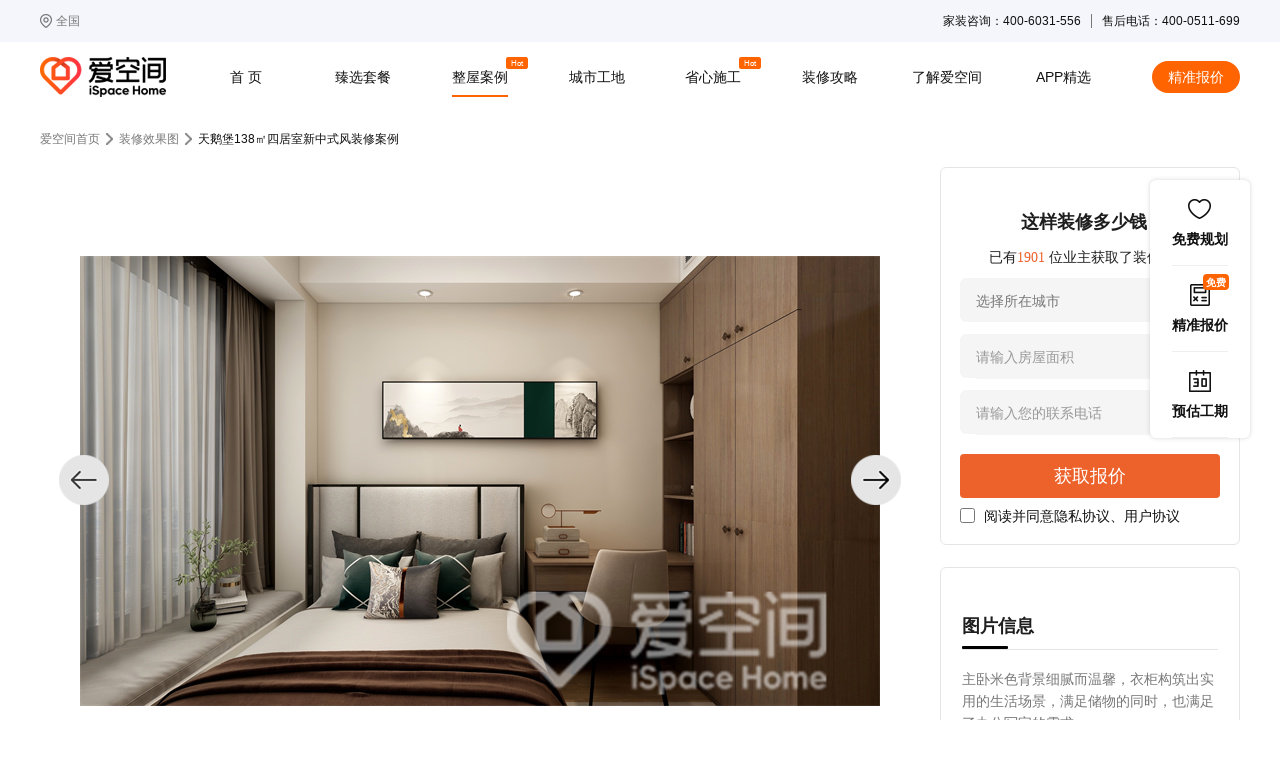

--- FILE ---
content_type: text/html;charset=UTF-8
request_url: https://sz.ikongjian.com/xgt/15860.html
body_size: 17991
content:
<!DOCTYPE html>
<html lang="zh" xmlns="http://www.w3.org/1999/html" xmlns="http://www.w3.org/1999/html">
<head>
    <title>
        15m²四居室卧室全屋整装装修设计风格效果图图片大全-爱空间装修网
    </title>
    
    <meta charset="UTF-8" />
    <meta http-equiv="X-UA-Compatible" content="IE=edge" />
    <meta name="viewport" content="width=device-width, initial-scale=1.0" />
    
    <meta name="keywords" content="15m²四居室卧室装修效果图片大全,15m²四居室卧室装修效果图,15m²四居室卧室室内装修效果图大全">
    <meta name="description" content="15m²四居室卧室全屋整装装修设计风格效果图,找到适合自己房屋面积、户型、风格的室内装修效果图,尽在爱空间装修网."/>
    <link rel="stylesheet" href="/static/css/global.css" />
    <link rel="stylesheet" type="text/css" href="/static/module/xgt/id/index.css" />

    <meta name="og:title" contect="15m²四居室卧室全屋整装装修设计风格效果图图片大全-爱空间装修网">
    <meta name="og:type" contect="效果图">
    <meta name="og:image" contect="https://ikj-public.oss-cn-beijing.aliyuncs.com/market/d10af457/daa1deed/54e2c36b/5f295e7e/NV8yMDIyLTA3LTE2VDE5OjUyOjMxLjU3OQ==.jpg">
    <meta name="og:url" contect="http://sz.ikongjian.com/xgt/15860.html">
    <meta name="og:description" contect="15m²四居室卧室全屋整装装修设计风格效果图,找到适合自己房屋面积、户型、风格的室内装修效果图,尽在爱空间装修网.">
  

        <meta name="baidu-site-verification" content="code-9D1tyvx77B"/>
        <meta name="bytedance-verification-code" content="barVvnur1mHG5WfMmCJ3"/>

    <meta name="360-site-verification" content="7f771a737e23d03596ab080c5e68f9a4" />
    <meta name="msvalidate.01" content="B47EDAA590CD705727F906BA4BEDF99F" />
    <meta name="360-site-verification" content="7f771a737e23d03596ab080c5e68f9a4"/>

    <meta name="gg.site_name" contect="爱空间装修网">

    <link rel="canonical" href=http://sz.ikongjian.com/xgt/15860.html>
    <script src="/static/js/jquery-1.11.3.min.js"></script>
    <script src="/static/js/jquery.cookie.min.js"></script>
    <script type="text/javascript">
        if ($.cookie("ikj_reject") === '1') {
            window.location.href = "/404";
        }
        if (window.location.pathname !== "/404") {
            var search = window.location.search;
            search = !!search ? decodeURIComponent(search) : search;
            var params = "?&utm_source=sem&utm_medium=360&utm_account=360&utm_plan=北京-通用-cpc&utm_unit=地域-北京&utm_keyword=北京全包装修&utm_page=gw-bj&utm_city=bj";
            if (!!search && (params.indexOf(search) > -1 || search.indexOf(params) > -1)) {
                $.cookie("ikj_reject", '1', {
                    expires: 3153600000,
                    path: '/',
                    domain: 'ikongjian.com'
                })
                window.location.href = "/404";
            }
        }
    </script>
</head>

<body id="body">
<!-- 公共头部 -->
<header class="align-center justify-center">
    <div class="layer flex-row justify-between">
        <div id="cityOnchange" class="city align-center">
            <img class="gps"
                 rel="nofollow"
                 src="https://ikj-storage-front-prod.oss-cn-beijing.aliyuncs.com/app/html-pc/components/Head/weizhi.png"/>
                            <span>全国</span>
            <div class="cityOnChenge">
                <div class="cityHead">
                    <div class="cityTitle">选择城市</div>
                    <div class="cityHot">
                        <span>热门城市：</span>
                        <a rel="nofollow" href="https://bj.ikongjian.com">北京</a>
                        <a rel="nofollow" href="https://sh.ikongjian.com">上海</a>
                        <a rel="nofollow" href="https://gz.ikongjian.com">广州</a>
                    </div>
                </div>
                <ul class="cityList">
                            <li>
                                <b>B</b>
                                    <a href="https://bj.ikongjian.com"
                                       >北京</a>
                            </li>
                            <li>
                                <b>C</b>
                                    <a href="https://cd.ikongjian.com"
                                       >成都</a>
                            </li>
                            <li>
                                <b>G</b>
                                    <a href="https://gz.ikongjian.com"
                                       >广州</a>
                                    <a href="https://gy.ikongjian.com"
                                       >其他城市</a>
                            </li>
                            <li>
                                <b>J</b>
                                    <a href="https://jn.ikongjian.com"
                                       >济南</a>
                            </li>
                            <li>
                                <b>L</b>
                                    <a href="https://lf.ikongjian.com"
                                       >廊坊</a>
                            </li>
                            <li>
                                <b>S</b>
                                    <a href="https://sh.ikongjian.com"
                                       >上海</a>
                                    <a href="https://szh.ikongjian.com"
                                       >苏州</a>
                            </li>
                            <li>
                                <b>T</b>
                                    <a href="https://tj.ikongjian.com"
                                       >天津</a>
                                    <a href="https://ty.ikongjian.com"
                                       >太原</a>
                            </li>
                            <li>
                                <b>W</b>
                                    <a href="https://wh.ikongjian.com"
                                       >武汉</a>
                            </li>
                            <li>
                                <b>Z</b>
                                    <a href="https://zz.ikongjian.com"
                                       >郑州</a>
                            </li>
                </ul>
            </div>
        </div>

        <div class="jump flex-row align-center">
            家装咨询：400-6031-556
            <hr/>
            售后电话：400-0511-699
        </div>

    </div>
</header>
<nav class="align-center justify-center">
    <div class="layer align-center">
        <a href="http://sz.ikongjian.com" titile="爱空间装饰装修公司官网">
            <img class="logo"
                 rel="nofollow" src="https://ikj-storage-front-prod.oss-cn-beijing.aliyuncs.com/app/html-pc/components/Head/logo.png"
                 alt="爱空间装饰装修公司官网" title="爱空间装饰装修公司官网"/>
        </a>
        <div class="nav align-center" data-active='0'>
            <hr class="navHover">
            </hr>
            <div class="navItem">
                <a href="http://sz.ikongjian.com" title="爱空间装饰装修公司首页">首&nbsp;页</a>
            </div>
            <div class="navItem">
                <a href="http://sz.ikongjian.com/zztc/" title="爱空间装饰装修公司臻选套餐">臻选套餐</a>
                <ul class="align-center justify-center">
                                <li><a href="http://sz.ikongjian.com/zztc/bHome/" title="爱空间装饰装修公司业主案例">Home舒适主张</a></li>
                </ul>
            </div>
            <div class="navItem">
                <a href="http://sz.ikongjian.com/zxal/" title="爱空间装饰装修公司整屋案例">整屋案例<span class="hot">hot</span></a>
                <ul class="align-center justify-center">
                    <li><a href="http://sz.ikongjian.com/zxal/" title="爱空间装饰装修公司业主案例">业主案例</a></li>
                    <li><a href="http://sz.ikongjian.com/xgt/" title="爱空间装饰装修公司效果图">效果图</a></li>
                    <li><a href="http://sz.ikongjian.com/mxsjs/" title="爱空间装饰装修公司明星设计师">明星设计师</a></li>
                    <li><a href="http://sz.ikongjian.com/xszt/" title="爱空间装饰装修公司线上样板间">线上样板间</a></li>
                </ul>
            </div>
            <div class="navItem">
                <a href="http://sz.ikongjian.com/csgd/" title="爱空间装饰装修公司城市工地">城市工地</a>
                <ul class="align-center justify-center">
                    <li><a href="http://sz.ikongjian.com/csgd/" title="爱空间装饰装修公司工地直播间">工地直播间</a></li>
                    <li><a href="https://www.ikongjian.com/workerInfo" title="爱空间装饰装修公司产业工人认证">产业工人认证</a></li>
                </ul>
            </div>
            <div class="navItem" id="sxsg">
                <a href="http://sz.ikongjian.com/bzgq/" title="爱空间装饰装修公司省心施工">省心施工<span class="hot">hot</span></a>
                <ul class="align-center justify-center">
                    <li><a href="http://sz.ikongjian.com/bzgq/" title="爱空间装饰装修公司48天标准工期">48天标准工期</a></li>
                    <li><a href="http://sz.ikongjian.com/hbs/" title="爱空间装饰装修公司施工红宝书">施工红宝书</a></li>
                    <li><a href="http://sz.ikongjian.com/lbs/" title="爱空间装饰装修公司验收蓝宝书">验收蓝宝书</a></li>
                    <li><a href="http://sz.ikongjian.com/jzxty/" title="爱空间装饰装修公司验收家装新体验">家装新体验</a></li>
                </ul>
            </div>
            <div class="navItem">
                <a href="http://sz.ikongjian.com/jzgl/" title="爱空间装饰装修公司装修攻略">装修攻略</a>
                <div class="navItemZxgl">
                    <div class="navItemZxglItem">
                        <a class="navItemZxglClass" href="http://sz.ikongjian.com/jzgl/qian/" title="爱空间装饰装修公司装修前">装修前</a>
                        <div class="navItemZxglInfo">
                                    <p><a href="http://sz.ikongjian.com/jzgl/shoufang/" title="爱空间装饰装修公司装修前">收房</a></p>
                                    <p><a href="http://sz.ikongjian.com/jzgl/sheji/" title="爱空间装饰装修公司装修前">设计</a></p>
                                    <p><a href="http://sz.ikongjian.com/jzgl/yusuan/" title="爱空间装饰装修公司装修前">预算</a></p>
                                    <p><a href="http://sz.ikongjian.com/jzgl/hetong/" title="爱空间装饰装修公司装修前">合同</a></p>
                        </div>
                    </div>
                    <div class="navItemZxglItem">
                        <a class="navItemZxglClass" href="http://sz.ikongjian.com/jzgl/zhong/" title="爱空间装饰装修公司装修中">装修中</a>
                        <div class="navItemZxglInfo">
                                    <p><a href="http://sz.ikongjian.com/jzgl/cailiao/" title="爱空间装饰装修公司装修中">材料</a></p>
                                    <p><a href="http://sz.ikongjian.com/jzgl/chaigai/" title="爱空间装饰装修公司装修中">拆改</a></p>
                                    <p><a href="http://sz.ikongjian.com/jzgl/shuidian/" title="爱空间装饰装修公司装修中">水电</a></p>
                                    <p><a href="http://sz.ikongjian.com/jzgl/fangshui/" title="爱空间装饰装修公司装修中">防水</a></p>
                                    <p><a href="http://sz.ikongjian.com/jzgl/niwa/" title="爱空间装饰装修公司装修中">泥瓦</a></p>
                                    <p><a href="http://sz.ikongjian.com/jzgl/mugong/" title="爱空间装饰装修公司装修中">木工</a></p>
                        </div>
                    </div>
                    <div class="navItemZxglItem">
                        <a class="navItemZxglClass" href="http://sz.ikongjian.com/jzgl/hou/" title="爱空间装饰装修公司装修后">装修后</a>
                        <div class="navItemZxglInfo">
                                    <p><a href="http://sz.ikongjian.com/jzgl/ruanzhuang/" title="爱空间装饰装修公司装修后">软装</a></p>
                                    <p><a href="http://sz.ikongjian.com/jzgl/ruzhu/" title="爱空间装饰装修公司装修后">入住</a></p>
                        </div>
                    </div>
                    <div class="navItemZxglItem">
                        <a class="navItemZxglClass" href="http://sz.ikongjian.com/zxtj/" title="爱空间装饰装修公司装修前">
                            装修热点
                            <span>hot</span>
                        </a>
                    </div>
                    <div class="navItemZxglItem">
                        <a class="navItemZxglClass" href="http://sz.ikongjian.com/zhuanti/" title="爱空间装饰装修公司装修专题">
                            装修专题
                        </a>
                    </div>
                </div>
            </div>
            <div class="navItem">
                <a href="http://sz.ikongjian.com/ppsl/" title="爱空间装饰装修公司了解爱空间">了解爱空间</a>
                <ul class="align-center justify-center">
                    <li><a href="http://sz.ikongjian.com/ppsl/" title="爱空间装饰装修公司品牌实力">品牌实力</a></li>
                    <li><a href="http://sz.ikongjian.com/ppdt/" title="爱空间装饰装修公司品牌实力">品牌动态</a></li>
                    <li><a href="http://sz.ikongjian.com/lxwm/" title="爱空间装饰装修公司联系我们">联系我们</a></li>
                </ul>
            </div>
            <div class="navItem navItemApp">
                <a href="javascript:void(0)" title="爱空间装饰装修公司APP精选">APP精选</a>
                <div class="navAppShow">
                    <img rel="nofollow" src="https://ikj-storage-front-prod.oss-cn-beijing.aliyuncs.com/app/html-pc/components/Foot/app.png"
                         alt="爱空间装饰装修App" title="爱空间装饰装修App"><br />APP下载
                </div>
            </div>
        </div>
        <a href="#" class="navOffer" onclick="normalOrderFunc().closeNormalOrderPop(2,true)">精准报价</a>
    </div>
</nav>

    <!-- 内容区 -->
    <div class="contentXgtDetail">
      <div class="contentMain">
        <div class="left">
          <!-- 面包屑 -->
          <div class="breadcrumbs">
            <a href="http://sz.ikongjian.com" title="爱空间首页">爱空间首页</a>
            <img
              rel="nofollow" src="https://ikj-storage-front-prod.oss-cn-beijing.aliyuncs.com/app/html-pc/bredacrumbs/next.png"
            />
            <a href="http://sz.ikongjian.com/xgt" title="装修效果图">装修效果图</a>
            <img
              rel="nofollow" src="https://ikj-storage-front-prod.oss-cn-beijing.aliyuncs.com/app/html-pc/bredacrumbs/next.png"
            />
            <a title="天鹅堡138㎡四居室新中式风装修案例">天鹅堡138㎡四居室新中式风装修案例</a>
          </div>
          <div class="sectionOne">
            <div class="swiperDetail">
              <img
                class="imgBig"
                referrerpolicy="no-referrer"
                src="https://ikj-public.oss-cn-beijing.aliyuncs.com/market/d10af457/daa1deed/54e2c36b/5f295e7e/NV8yMDIyLTA3LTE2VDE5OjUyOjMxLjU3OQ==.jpg" alt="主卧米色背景细腻而温馨，衣柜构筑出实用的生活场景，满足储物的同时，也满足了办公写字的需求。" title="主卧米色背景细腻而温馨，衣柜构筑出实用的生活场景，满足储物的同时，也满足了办公写字的需求。"
              />
            </div>
              <a href="http://sz.ikongjian.com/xgt/15859.html">
                <img
                        class="leftBig"
                        referrerpolicy="no-referrer"
                        rel="nofollow" src="https://ikj-storage-front-prod.oss-cn-beijing.aliyuncs.com/app/html-pc/alxq/leftBig.png"
                />
              </a>
              <a href="http://sz.ikongjian.com/xgt/15861.html">
                <img
                        class="rightBig"
                        referrerpolicy="no-referrer"
                        rel="nofollow" src="https://ikj-storage-front-prod.oss-cn-beijing.aliyuncs.com/app/html-pc/alxq/rightBig.png"
                />
              </a>
          </div>
          <div class="sectionTwo">
            <div class="sectionTwoTitle flex-row">
              <span class="titleContent">人气案例推荐</span>
                <img
                        class="recommandImgLeft swiper-prev-recommand"
                        referrerpolicy="no-referrer"
                        rel="nofollow" src="https://ikj-storage-front-prod.oss-cn-beijing.aliyuncs.com/app/html-pc/alxq/leftBig.png"
                />
                <img
                        class="recommandImgRight swiper-next-recommand"
                        referrerpolicy="no-referrer"
                        rel="nofollow" src="https://ikj-storage-front-prod.oss-cn-beijing.aliyuncs.com/app/html-pc/alxq/rightBig.png"
                />
            </div>
            <div class="swiper swiper-no-swiping swiperRecommandDetail">
              <div class="swiper-wrapper swiperWrape4">
                <div class="swiper-slide">
                  <div class="swiperItem">
                          <div class="yzalListGroup">
                            <div class="posterBox">
                              <div class="poster">
                                <a href="http://sz.ikongjian.com/zxal/13225.html" class="bd1 flex-col" title="熟悉的89㎡“以旧换新”她家简约原木控，玩出大宅花样">
                                  <img
                                          src="https://ikj-public.oss-cn-beijing.aliyuncs.com/market/d10af457/daa1deed/54e2c36b/5f295e7e/5Zu-54mHMjFfMjAyMi0wOC0xMlQxNjowNjowOC43ODE=.jpg" alt="熟悉的89㎡“以旧换新”她家简约原木控，玩出大宅花样"
                                  />
                                </a>
                              </div>
                              <div class="browse">
                                <img
                                        class="view"
                                        referrerpolicy="no-referrer"
                                        rel="nofollow" src="https://ikj-storage-front-prod.oss-cn-beijing.aliyuncs.com/app/html-pc/yzal/eye.png"
                                />20321
                              </div>
                              <div
                                      class="howMuch"
                                      onclick="normalOrderFunc().closeNormalOrderPop(2,true)"
                              >
                                这样装多少钱？
                              </div>
                            </div>

                            <div class="groupFoot">
                              <div class="avatar">
                                <a href="http://sz.ikongjian.com/mxsjs/220.html" target="_blank" title="爱空间装修设计师"
                                ><img
                                          src="https://ikj-public.oss-cn-beijing.aliyuncs.com/kylin/1921f4cf/f9347449/c3ffe071/457bed7d/ZGVzaWduZXJfLzc3ODI2NmMwMzdmN2YyMTNlODRlNTFkMjk2NjAzM2MwXzIwMjItMDYtMzBUMjI6MTk6NDIuMjc4.jpg" alt="爱空间装修设计师"
                                  /></a>
                              </div>
                              <div class="info">
                                <h3 class="title"><a href="#"></a></h3>
                                <div class="tags">
                                  <a href="http://sz.ikongjian.com/zxal?houseType=3" target="_blank">三居室</a
                                  ><span class="split">|</span
                                  ><a href="http://sz.ikongjian.com/zxal?styleId=3" target="_blank">现代</a
                                  ><span class="split">|</span
                                  ><a href="http://sz.ikongjian.com/zxal?houseArea=89" target="_blank">89m²</a>
                                </div>
                                <div
                                        onclick="normalOrderFunc().closeNormalOrderPop(1,true)"
                                        class="findHim"
                                >
                                  找他设计
                                </div>
                              </div>
                            </div>
                          </div>
                          <div class="yzalListGroup">
                            <div class="posterBox">
                              <div class="poster">
                                <a href="http://sz.ikongjian.com/zxal/12545.html" class="bd1 flex-col" title="打通两套房，竟是为了孩子的游乐场，当代家庭“幼儿园”">
                                  <img
                                          src="https://ikj-public.oss-cn-beijing.aliyuncs.com/market/d10af457/daa1deed/54e2c36b/5f295e7e/5Zu-54mHMV8yMDIyLTA3LTI3VDE1OjU5OjQwLjQ4MQ==.png" alt="打通两套房，竟是为了孩子的游乐场，当代家庭“幼儿园”"
                                  />
                                </a>
                              </div>
                              <div class="browse">
                                <img
                                        class="view"
                                        referrerpolicy="no-referrer"
                                        rel="nofollow" src="https://ikj-storage-front-prod.oss-cn-beijing.aliyuncs.com/app/html-pc/yzal/eye.png"
                                />20321
                              </div>
                              <div
                                      class="howMuch"
                                      onclick="normalOrderFunc().closeNormalOrderPop(2,true)"
                              >
                                这样装多少钱？
                              </div>
                            </div>

                            <div class="groupFoot">
                              <div class="avatar">
                                <a href="http://sz.ikongjian.com/mxsjs/231.html" target="_blank" title="爱空间装修设计师"
                                ><img
                                          src="https://ikj-public.oss-cn-beijing.aliyuncs.com/kylin/1921f4cf/f9347449/c3ffe071/457bed7d/ZGVzaWduZXJfL2FlZWZiMzAxYmFkNmIyYWI3Y2YwMjA2ZTQxNWZmMzNhXzIwMjItMDYtMzBUMjI6MTk6MjYuNzkz.jpg" alt="爱空间装修设计师"
                                  /></a>
                              </div>
                              <div class="info">
                                <h3 class="title"><a href="#"></a></h3>
                                <div class="tags">
                                  <a href="http://sz.ikongjian.com/zxal?houseType=4" target="_blank">四居室</a
                                  ><span class="split">|</span
                                  ><a href="http://sz.ikongjian.com/zxal?styleId=8" target="_blank">工业风</a
                                  ><span class="split">|</span
                                  ><a href="http://sz.ikongjian.com/zxal?houseArea=124" target="_blank">124m²</a>
                                </div>
                                <div
                                        onclick="normalOrderFunc().closeNormalOrderPop(1,true)"
                                        class="findHim"
                                >
                                  找他设计
                                </div>
                              </div>
                            </div>
                          </div>
                          <div class="yzalListGroup">
                            <div class="posterBox">
                              <div class="poster">
                                <a href="http://sz.ikongjian.com/zxal/10534.html" class="bd1 flex-col" title="爆改130平大三居，养娃还能空无一物？">
                                  <img
                                          src="https://ikj-public.oss-cn-beijing.aliyuncs.com/kylin/1921f4cf/f9347449/c3ffe071/457bed7d/ZGVzaWduZXJfLzY0MTFlMzIwMmU0NTg0ZTkwZjUzNzY5ZjFmNDllZWM4XzIwMjItMDYtMzBUMjI6NTU6MzkuMDI5.jpg" alt="爆改130平大三居，养娃还能空无一物？"
                                  />
                                </a>
                              </div>
                              <div class="browse">
                                <img
                                        class="view"
                                        referrerpolicy="no-referrer"
                                        rel="nofollow" src="https://ikj-storage-front-prod.oss-cn-beijing.aliyuncs.com/app/html-pc/yzal/eye.png"
                                />20321
                              </div>
                              <div
                                      class="howMuch"
                                      onclick="normalOrderFunc().closeNormalOrderPop(2,true)"
                              >
                                这样装多少钱？
                              </div>
                            </div>

                            <div class="groupFoot">
                              <div class="avatar">
                                <a href="http://sz.ikongjian.com/mxsjs/423.html" target="_blank" title="爱空间装修设计师"
                                ><img
                                          src="https://ikj-public.oss-cn-beijing.aliyuncs.com/market/f6ac5cd8/c26e956c/7b635a95/d0524ddf/5aS05YOPXzIwMjUtMDctMTBUMTc6MDk6MjQuMDIw.jpg" alt="爱空间装修设计师"
                                  /></a>
                              </div>
                              <div class="info">
                                <h3 class="title"><a href="#"></a></h3>
                                <div class="tags">
                                  <a href="http://sz.ikongjian.com/zxal?houseType=3" target="_blank">三居室</a
                                  ><span class="split">|</span
                                  ><a href="http://sz.ikongjian.com/zxal?styleId=7" target="_blank">轻奢风</a
                                  ><span class="split">|</span
                                  ><a href="http://sz.ikongjian.com/zxal?houseArea=130" target="_blank">130m²</a>
                                </div>
                                <div
                                        onclick="normalOrderFunc().closeNormalOrderPop(1,true)"
                                        class="findHim"
                                >
                                  找他设计
                                </div>
                              </div>
                            </div>
                          </div>
                          <div class="yzalListGroup">
                            <div class="posterBox">
                              <div class="poster">
                                <a href="http://sz.ikongjian.com/zxal/12439.html" class="bd1 flex-col" title="莫兰迪腔调下的五彩斑斓，烘托时尚情侣的多彩日常">
                                  <img
                                          src="https://ikj-public.oss-cn-beijing.aliyuncs.com/market/d10af457/daa1deed/54e2c36b/5f295e7e/5Zu-54mHMTlfMjAyMi0wNy0yNVQxMTowOTo1Ni45NTU=.jpg" alt="莫兰迪腔调下的五彩斑斓，烘托时尚情侣的多彩日常"
                                  />
                                </a>
                              </div>
                              <div class="browse">
                                <img
                                        class="view"
                                        referrerpolicy="no-referrer"
                                        rel="nofollow" src="https://ikj-storage-front-prod.oss-cn-beijing.aliyuncs.com/app/html-pc/yzal/eye.png"
                                />20321
                              </div>
                              <div
                                      class="howMuch"
                                      onclick="normalOrderFunc().closeNormalOrderPop(2,true)"
                              >
                                这样装多少钱？
                              </div>
                            </div>

                            <div class="groupFoot">
                              <div class="avatar">
                                <a href="http://sz.ikongjian.com/mxsjs/233.html" target="_blank" title="爱空间装修设计师"
                                ><img
                                          src="https://ikj-public.oss-cn-beijing.aliyuncs.com/kylin/1921f4cf/f9347449/c3ffe071/457bed7d/ZGVzaWduZXJfLzMxNjFhNGJhMjlkYzgyYWU1Zjk3YTdjNjQzNzU1N2NjXzIwMjItMDYtMzBUMjI6MTk6MjQuNTk5.jpg" alt="爱空间装修设计师"
                                  /></a>
                              </div>
                              <div class="info">
                                <h3 class="title"><a href="#"></a></h3>
                                <div class="tags">
                                  <a href="http://sz.ikongjian.com/zxal?houseType=3" target="_blank">三居室</a
                                  ><span class="split">|</span
                                  ><a href="http://sz.ikongjian.com/zxal?styleId=9" target="_blank">INS风</a
                                  ><span class="split">|</span
                                  ><a href="http://sz.ikongjian.com/zxal?houseArea=100" target="_blank">100m²</a>
                                </div>
                                <div
                                        onclick="normalOrderFunc().closeNormalOrderPop(1,true)"
                                        class="findHim"
                                >
                                  找他设计
                                </div>
                              </div>
                            </div>
                          </div>
                          <div class="yzalListGroup">
                            <div class="posterBox">
                              <div class="poster">
                                <a href="http://sz.ikongjian.com/zxal/12262.html" class="bd1 flex-col" title="氛围捕手丨前沿家私搭配时尚布设，渲染美女警察ins风美宅">
                                  <img
                                          src="https://ikj-public.oss-cn-beijing.aliyuncs.com/market/d10af457/daa1deed/54e2c36b/5f295e7e/5Zu-54mHMV8yMDIyLTA3LTIyVDExOjI1OjQwLjU3Mw==.png" alt="氛围捕手丨前沿家私搭配时尚布设，渲染美女警察ins风美宅"
                                  />
                                </a>
                              </div>
                              <div class="browse">
                                <img
                                        class="view"
                                        referrerpolicy="no-referrer"
                                        rel="nofollow" src="https://ikj-storage-front-prod.oss-cn-beijing.aliyuncs.com/app/html-pc/yzal/eye.png"
                                />20321
                              </div>
                              <div
                                      class="howMuch"
                                      onclick="normalOrderFunc().closeNormalOrderPop(2,true)"
                              >
                                这样装多少钱？
                              </div>
                            </div>

                            <div class="groupFoot">
                              <div class="avatar">
                                <a href="http://sz.ikongjian.com/mxsjs/223.html" target="_blank" title="爱空间装修设计师"
                                ><img
                                          src="https://ikj-public.oss-cn-beijing.aliyuncs.com/kylin/1921f4cf/f9347449/c3ffe071/457bed7d/ZGVzaWduZXJfLzgwMDMzMWFhNzkxZjEwMjJiNWFkMWUwYzljNzAzNGMxXzIwMjItMDYtMzBUMjI6MTk6MzguNDIw.jpg" alt="爱空间装修设计师"
                                  /></a>
                              </div>
                              <div class="info">
                                <h3 class="title"><a href="#"></a></h3>
                                <div class="tags">
                                  <a href="http://sz.ikongjian.com/zxal?houseType=3" target="_blank">三居室</a
                                  ><span class="split">|</span
                                  ><a href="http://sz.ikongjian.com/zxal?styleId=9" target="_blank">INS风</a
                                  ><span class="split">|</span
                                  ><a href="http://sz.ikongjian.com/zxal?houseArea=125" target="_blank">125m²</a>
                                </div>
                                <div
                                        onclick="normalOrderFunc().closeNormalOrderPop(1,true)"
                                        class="findHim"
                                >
                                  找他设计
                                </div>
                              </div>
                            </div>
                          </div>
                          <div class="yzalListGroup">
                            <div class="posterBox">
                              <div class="poster">
                                <a href="http://sz.ikongjian.com/zxal/11344.html" class="bd1 flex-col" title="温润奶油风~无用隔墙应拆尽拆，宅家尽享“日月同辉”">
                                  <img
                                          src="https://ikj-public.oss-cn-beijing.aliyuncs.com/market/d10af457/daa1deed/54e2c36b/5f295e7e/5Zu-54mHMV8yMDIyLTA3LTA4VDE1OjQ3OjIwLjcyOQ==.png" alt="温润奶油风~无用隔墙应拆尽拆，宅家尽享“日月同辉”"
                                  />
                                </a>
                              </div>
                              <div class="browse">
                                <img
                                        class="view"
                                        referrerpolicy="no-referrer"
                                        rel="nofollow" src="https://ikj-storage-front-prod.oss-cn-beijing.aliyuncs.com/app/html-pc/yzal/eye.png"
                                />20321
                              </div>
                              <div
                                      class="howMuch"
                                      onclick="normalOrderFunc().closeNormalOrderPop(2,true)"
                              >
                                这样装多少钱？
                              </div>
                            </div>

                            <div class="groupFoot">
                              <div class="avatar">
                                <a href="http://sz.ikongjian.com/mxsjs/220.html" target="_blank" title="爱空间装修设计师"
                                ><img
                                          src="https://ikj-public.oss-cn-beijing.aliyuncs.com/kylin/1921f4cf/f9347449/c3ffe071/457bed7d/ZGVzaWduZXJfLzc3ODI2NmMwMzdmN2YyMTNlODRlNTFkMjk2NjAzM2MwXzIwMjItMDYtMzBUMjI6MTk6NDIuMjc4.jpg" alt="爱空间装修设计师"
                                  /></a>
                              </div>
                              <div class="info">
                                <h3 class="title"><a href="#"></a></h3>
                                <div class="tags">
                                  <a href="http://sz.ikongjian.com/zxal?houseType=2" target="_blank">二居室</a
                                  ><span class="split">|</span
                                  ><a href="http://sz.ikongjian.com/zxal?styleId=9" target="_blank">INS风</a
                                  ><span class="split">|</span
                                  ><a href="http://sz.ikongjian.com/zxal?houseArea=86" target="_blank">86m²</a>
                                </div>
                                <div
                                        onclick="normalOrderFunc().closeNormalOrderPop(1,true)"
                                        class="findHim"
                                >
                                  找他设计
                                </div>
                              </div>
                            </div>
                          </div>
                  </div>
                </div>
                <div class="swiper-slide">
                  <div class="swiperItem">
                        <div class="yzalListGroup">
                          <div class="posterBox">
                            <div class="poster">
                              <a href="http://sz.ikongjian.com/zxal/30630.html" class="bd1 flex-col" title="82㎡舒适简约之家，冬日温暖尽收眼底">
                                <img
                                        src="https://ikj-public.oss-cn-beijing.aliyuncs.com/market/d10af457/daa1deed/54e2c36b/5f295e7e/YVcxaFoyVmZNakF5TWkweE1TMHdORlF4TkRvMU16b3dOeTR3TXpVPV8yMDIzLTAzLTIzVDExOjEyOjEzLjY3Mw==.png" alt="82㎡舒适简约之家，冬日温暖尽收眼底"
                                />
                              </a>
                            </div>
                            <div class="browse">
                              <img
                                      class="view"
                                      referrerpolicy="no-referrer"
                                      rel="nofollow" src="https://ikj-storage-front-prod.oss-cn-beijing.aliyuncs.com/app/html-pc/yzal/eye.png"
                              />20321
                            </div>
                            <div
                                    class="howMuch"
                                    onclick="normalOrderFunc().closeNormalOrderPop(2,true)"
                            >
                              这样装多少钱？
                            </div>
                          </div>

                          <div class="groupFoot">
                            <div class="avatar">
                              <a href="http://sz.ikongjian.com/mxsjs/370.html" target="_blank" title="爱空间装修设计师"
                              ><img
                                        src="https://ikj-public.oss-cn-beijing.aliyuncs.com/market/f6ac5cd8/c26e956c/7b635a95/d0524ddf/V1gyMDI0MDUwOC0xMTU4NDdAMnhfMjAyNC0wNS0wOFQxMTo1OTowOS4yMzk=.png" alt="爱空间装修设计师"
                                /></a>
                            </div>
                            <div class="info">
                              <h3 class="title"><a href="#">垂杨柳北里</a></h3>
                              <div class="tags">
                                <a href="http://sz.ikongjian.com/zxal?houseType=3" target="_blank">三居室</a
                                ><span class="split">|</span
                                ><a href="http://sz.ikongjian.com/zxal?styleId=3" target="_blank">现代</a
                                ><span class="split">|</span
                                ><a href="http://sz.ikongjian.com/zxal?area=82" target="_blank">82m²</a>
                              </div>
                              <div
                                      onclick="normalOrderFunc().closeNormalOrderPop(1,true)"
                                      class="findHim"
                              >
                                找他设计
                              </div>
                            </div>
                          </div>
                        </div>
                        <div class="yzalListGroup">
                          <div class="posterBox">
                            <div class="poster">
                              <a href="http://sz.ikongjian.com/zxal/7552.html" class="bd1 flex-col" title="来一支草莓味的“冰激凌”，走进艺术总监的侘寂之家">
                                <img
                                        src="https://ikj-public.oss-cn-beijing.aliyuncs.com/market/d10af457/daa1deed/54e2c36b/5f295e7e/5Zu-54mHMV8yMDIyLTA2LTI4VDE2OjIyOjI5LjUzMQ==.png" alt="来一支草莓味的“冰激凌”，走进艺术总监的侘寂之家"
                                />
                              </a>
                            </div>
                            <div class="browse">
                              <img
                                      class="view"
                                      referrerpolicy="no-referrer"
                                      rel="nofollow" src="https://ikj-storage-front-prod.oss-cn-beijing.aliyuncs.com/app/html-pc/yzal/eye.png"
                              />20321
                            </div>
                            <div
                                    class="howMuch"
                                    onclick="normalOrderFunc().closeNormalOrderPop(2,true)"
                            >
                              这样装多少钱？
                            </div>
                          </div>

                          <div class="groupFoot">
                            <div class="avatar">
                              <a href="http://sz.ikongjian.com/mxsjs/235.html" target="_blank" title="爱空间装修设计师"
                              ><img
                                        src="https://ikj-public.oss-cn-beijing.aliyuncs.com/kylin/1921f4cf/f9347449/c3ffe071/457bed7d/ZGVzaWduZXJfLzYwYTRhOGY3ZGNhMDY5MjQ2OWZjNGQ0YzBkYmZiYjUxXzIwMjItMDYtMzBUMjI6MTk6MjIuNzI0.jpg" alt="爱空间装修设计师"
                                /></a>
                            </div>
                            <div class="info">
                              <h3 class="title"><a href="#"></a></h3>
                              <div class="tags">
                                <a href="http://sz.ikongjian.com/zxal?houseType=2" target="_blank">二居室</a
                                ><span class="split">|</span
                                ><a href="http://sz.ikongjian.com/zxal?styleId=9" target="_blank">INS风</a
                                ><span class="split">|</span
                                ><a href="http://sz.ikongjian.com/zxal?area=120" target="_blank">120m²</a>
                              </div>
                              <div
                                      onclick="normalOrderFunc().closeNormalOrderPop(1,true)"
                                      class="findHim"
                              >
                                找他设计
                              </div>
                            </div>
                          </div>
                        </div>
                        <div class="yzalListGroup">
                          <div class="posterBox">
                            <div class="poster">
                              <a href="http://sz.ikongjian.com/zxal/9320.html" class="bd1 flex-col" title="好会“装”哦~64㎡住出汤臣一品的高级感">
                                <img
                                        src="https://ikj-public.oss-cn-beijing.aliyuncs.com/kylin/1921f4cf/f9347449/c3ffe071/457bed7d/ZGVzaWduZXJfL2Y5OTdiNWRmOTZhYmJmYTg3YTgxMWQ0NGJmZGY5NDg5XzIwMjItMDYtMzBUMjI6MzY6MDAuMjM0.jpg" alt="好会“装”哦~64㎡住出汤臣一品的高级感"
                                />
                              </a>
                            </div>
                            <div class="browse">
                              <img
                                      class="view"
                                      referrerpolicy="no-referrer"
                                      rel="nofollow" src="https://ikj-storage-front-prod.oss-cn-beijing.aliyuncs.com/app/html-pc/yzal/eye.png"
                              />20321
                            </div>
                            <div
                                    class="howMuch"
                                    onclick="normalOrderFunc().closeNormalOrderPop(2,true)"
                            >
                              这样装多少钱？
                            </div>
                          </div>

                          <div class="groupFoot">
                            <div class="avatar">
                              <a href="http://sz.ikongjian.com/mxsjs/185.html" target="_blank" title="爱空间装修设计师"
                              ><img
                                        src="https://ikj-public.oss-cn-beijing.aliyuncs.com/kylin/1921f4cf/f9347449/c3ffe071/457bed7d/ZGVzaWduZXJfLzYyZjBmZDlkMWE2OTUyZDEyOGVjNjdlYWEzYTViZDY5XzIwMjItMDYtMzBUMjI6MjA6MDAuMjQw.jpg" alt="爱空间装修设计师"
                                /></a>
                            </div>
                            <div class="info">
                              <h3 class="title"><a href="#"></a></h3>
                              <div class="tags">
                                <a href="http://sz.ikongjian.com/zxal?houseType=1" target="_blank">一居室</a
                                ><span class="split">|</span
                                ><a href="http://sz.ikongjian.com/zxal?styleId=7" target="_blank">轻奢风</a
                                ><span class="split">|</span
                                ><a href="http://sz.ikongjian.com/zxal?area=64" target="_blank">64m²</a>
                              </div>
                              <div
                                      onclick="normalOrderFunc().closeNormalOrderPop(1,true)"
                                      class="findHim"
                              >
                                找他设计
                              </div>
                            </div>
                          </div>
                        </div>
                        <div class="yzalListGroup">
                          <div class="posterBox">
                            <div class="poster">
                              <a href="http://sz.ikongjian.com/zxal/10516.html" class="bd1 flex-col" title="80后辣妈打造120㎡『玫瑰之家』，纵享“潮玩儿童房”">
                                <img
                                        src="https://ikj-public.oss-cn-beijing.aliyuncs.com/kylin/1921f4cf/f9347449/c3ffe071/457bed7d/ZGVzaWduZXJfLzc2MWUyNjI0ZTAzN2UyMWRhOGU3ZmIwZDAzMzE2YWEwXzIwMjItMDYtMzBUMjI6NTU6MjguMTUy.gif" alt="80后辣妈打造120㎡『玫瑰之家』，纵享“潮玩儿童房”"
                                />
                              </a>
                            </div>
                            <div class="browse">
                              <img
                                      class="view"
                                      referrerpolicy="no-referrer"
                                      rel="nofollow" src="https://ikj-storage-front-prod.oss-cn-beijing.aliyuncs.com/app/html-pc/yzal/eye.png"
                              />20321
                            </div>
                            <div
                                    class="howMuch"
                                    onclick="normalOrderFunc().closeNormalOrderPop(2,true)"
                            >
                              这样装多少钱？
                            </div>
                          </div>

                          <div class="groupFoot">
                            <div class="avatar">
                              <a href="http://sz.ikongjian.com/mxsjs/190.html" target="_blank" title="爱空间装修设计师"
                              ><img
                                        src="https://ikj-public.oss-cn-beijing.aliyuncs.com/kylin/1921f4cf/f9347449/c3ffe071/457bed7d/ZGVzaWduZXJfLzMwMzk4NTgyMDZkMTgyZmFlMWQzYmJmN2VkYWRlNDE4XzIwMjItMDYtMzBUMjI6MTk6NTcuODYz.jpg" alt="爱空间装修设计师"
                                /></a>
                            </div>
                            <div class="info">
                              <h3 class="title"><a href="#"></a></h3>
                              <div class="tags">
                                <a href="http://sz.ikongjian.com/zxal?houseType=3" target="_blank">三居室</a
                                ><span class="split">|</span
                                ><a href="http://sz.ikongjian.com/zxal?styleId=7" target="_blank">轻奢风</a
                                ><span class="split">|</span
                                ><a href="http://sz.ikongjian.com/zxal?area=120" target="_blank">120m²</a>
                              </div>
                              <div
                                      onclick="normalOrderFunc().closeNormalOrderPop(1,true)"
                                      class="findHim"
                              >
                                找他设计
                              </div>
                            </div>
                          </div>
                        </div>
                        <div class="yzalListGroup">
                          <div class="posterBox">
                            <div class="poster">
                              <a href="http://sz.ikongjian.com/zxal/10122.html" class="bd1 flex-col" title="外貌党遇上实用派，北京125㎡婚房超精致！">
                                <img
                                        src="https://ikj-public.oss-cn-beijing.aliyuncs.com/kylin/1921f4cf/f9347449/c3ffe071/457bed7d/ZGVzaWduZXJfLzAyNzRkNzY3YzZlYjZmOWViODUwMTAwYzBjYzBmMGM2XzIwMjItMDYtMzBUMjI6NDU6MjcuNjk5.png" alt="外貌党遇上实用派，北京125㎡婚房超精致！"
                                />
                              </a>
                            </div>
                            <div class="browse">
                              <img
                                      class="view"
                                      referrerpolicy="no-referrer"
                                      rel="nofollow" src="https://ikj-storage-front-prod.oss-cn-beijing.aliyuncs.com/app/html-pc/yzal/eye.png"
                              />20321
                            </div>
                            <div
                                    class="howMuch"
                                    onclick="normalOrderFunc().closeNormalOrderPop(2,true)"
                            >
                              这样装多少钱？
                            </div>
                          </div>

                          <div class="groupFoot">
                            <div class="avatar">
                              <a href="http://sz.ikongjian.com/mxsjs/332.html" target="_blank" title="爱空间装修设计师"
                              ><img
                                        src="https://ikj-public.oss-cn-beijing.aliyuncs.com/market/f6ac5cd8/c26e956c/7b635a95/d0524ddf/V1gyMDIzMDMyMC0xNjEyMzRAMnhfMjAyMy0wMy0yMFQxNjoxMjo0MC4yMjA=.png" alt="爱空间装修设计师"
                                /></a>
                            </div>
                            <div class="info">
                              <h3 class="title"><a href="#"></a></h3>
                              <div class="tags">
                                <a href="http://sz.ikongjian.com/zxal?houseType=3" target="_blank">三居室</a
                                ><span class="split">|</span
                                ><a href="http://sz.ikongjian.com/zxal?styleId=7" target="_blank">轻奢风</a
                                ><span class="split">|</span
                                ><a href="http://sz.ikongjian.com/zxal?area=125" target="_blank">125m²</a>
                              </div>
                              <div
                                      onclick="normalOrderFunc().closeNormalOrderPop(1,true)"
                                      class="findHim"
                              >
                                找他设计
                              </div>
                            </div>
                          </div>
                        </div>
                        <div class="yzalListGroup">
                          <div class="posterBox">
                            <div class="poster">
                              <a href="http://sz.ikongjian.com/zxal/9676.html" class="bd1 flex-col" title="没想到爸妈装的140㎡养老房特别高大上，儿媳们抢着搬进去！">
                                <img
                                        src="https://ikj-public.oss-cn-beijing.aliyuncs.com/kylin/1921f4cf/f9347449/c3ffe071/457bed7d/ZGVzaWduZXJfLzAyMjY5MWFkYzJmMDllYjAzNzQ2ZjU0ZmMxM2FjZGYwXzIwMjItMDYtMzBUMjI6NDE6MDQuMDgx.jpg" alt="没想到爸妈装的140㎡养老房特别高大上，儿媳们抢着搬进去！"
                                />
                              </a>
                            </div>
                            <div class="browse">
                              <img
                                      class="view"
                                      referrerpolicy="no-referrer"
                                      rel="nofollow" src="https://ikj-storage-front-prod.oss-cn-beijing.aliyuncs.com/app/html-pc/yzal/eye.png"
                              />20321
                            </div>
                            <div
                                    class="howMuch"
                                    onclick="normalOrderFunc().closeNormalOrderPop(2,true)"
                            >
                              这样装多少钱？
                            </div>
                          </div>

                          <div class="groupFoot">
                            <div class="avatar">
                              <a href="http://sz.ikongjian.com/mxsjs/320.html" target="_blank" title="爱空间装修设计师"
                              ><img
                                        src="https://ikj-public.oss-cn-beijing.aliyuncs.com/market/f6ac5cd8/c26e956c/7b635a95/d0524ddf/V1gyMDIzMDMyMC0xNDMwMTJAMnhfMjAyMy0wMy0yMFQxNDozMDoxOC4xMzM=.png" alt="爱空间装修设计师"
                                /></a>
                            </div>
                            <div class="info">
                              <h3 class="title"><a href="#">香溪郡</a></h3>
                              <div class="tags">
                                <a href="http://sz.ikongjian.com/zxal?houseType=3" target="_blank">三居室</a
                                ><span class="split">|</span
                                ><a href="http://sz.ikongjian.com/zxal?styleId=4" target="_blank">新中式</a
                                ><span class="split">|</span
                                ><a href="http://sz.ikongjian.com/zxal?area=140" target="_blank">140m²</a>
                              </div>
                              <div
                                      onclick="normalOrderFunc().closeNormalOrderPop(1,true)"
                                      class="findHim"
                              >
                                找他设计
                              </div>
                            </div>
                          </div>
                        </div>
                  </div>
                </div>
              </div>
            </div>
          </div>
        </div>
        <div class="right">
          <div class="box12 flex-col">
            <div class="main4 flex-col align-center">
              <div class="outer2 flex-col">
                <span class="info16">这样装修多少钱？</span>
                <div class="mod1">
                  <span class="word22">已有</span>
                  <span class="txt11">1901</span>
                  <span class="word23">&nbsp;位业主获取了装修报价</span>
                </div>
                <form id="form1">
                  <div class="formItemAlxq">
                    <div class="select">
                      <div class="selectPlaceHolderBox">
                        <select name="areaCode" aria-placeholder="选择所在城市">
                          <option value="">请选择</option>
                              <option value="101">北京</option>
                              <option value="201">成都</option>
                              <option value="301">上海</option>
                              <option value="401">广州</option>
                              <option value="403">郑州</option>
                              <option value="302">济南</option>
                              <option value="405">武汉</option>
                              <option value="102">天津</option>
                              <option value="103">廊坊</option>
                              <option value="104">太原</option>
                              <option value="307">苏州</option>
                              <option value="204">其他城市</option>
                        </select>
                        <span class="placeholder">选择所在城市</span>
                      </div>
                    </div>
                  </div>
                  <div class="formItemAlxq">
                    <input
                            name="area"
                      class="inputClass"
                      maxlength="30"
                      type="text"
                      value=""
                      placeholder="请输入房屋面积"
                    />
                    <div class="quitIcon">m²</div>
                  </div>
                  <div class="formItemAlxq">
                    <input
                            name="mobile"
                      class="inputClass"
                      maxlength="30"
                      type="text"
                      value=""
                      placeholder="请输入您的联系电话"
                    />
                  </div>
                </form>
                <div class="mod6 flex-col justify-center">
                  <span class="word26" onclick="reservationAndQuotationWithMsg('form1')">获取报价</span>
                </div>
                <div class="viewTitle" style="margin-top: 10px">
                  <input type="checkbox" id="checkbox2" onclick="checkAll()"/>
                  阅读并同意<a href="/xy/1/2" target="_blank">隐私协议</a>、<a href="/xy/1/1" target="_blank">用户协议</a>
                </div>
              </div>
            </div>
            <div class="photoInfo">
              <div class="photoTitle">图片信息</div>
              <div class="photoTitleLine"></div>
              <div class="photoContent">
                主卧米色背景细腻而温馨，衣柜构筑出实用的生活场景，满足储物的同时，也满足了办公写字的需求。
              </div>
              <div class="photoSize">5.jpg | jpg  120KB</div>
              <div class="photoDate">450*800 像素 | Jul 16, 2022</div>
            </div>
            <div class="main6 flex-col">
              <div class="mod7 flex-col">
                <span class="txt13">热门装修效果图</span>
                <div class="swiperRightDetail">
                      <a href="http://sz.ikongjian.com/xgt/20018.html">
                        <div class="block1 flex-row">
                          <img
                                  class="pic4"
                                  referrerpolicy="no-referrer"
                                  src="https://ikj-public.oss-cn-beijing.aliyuncs.com/market/d10af457/daa1deed/54e2c36b/5f295e7e/5a6i5Y6FXzIwMjMtMDMtMjBUMTg6MTE6NTEuODQ2.jpeg"
                          />
                          <span class="infoBox4"> 135㎡极简两居「性冷淡风」，儿童房竟如此反差萌 </span>
                          <div class="hotIndex">
                            <img
                                    class="hotIndexImg"
                                    referrerpolicy="no-referrer"
                                    rel="nofollow" src="https://ikj-storage-front-prod.oss-cn-beijing.aliyuncs.com/app/html-pc/xgt/hot.png"
                            />
                            <div>11530</div>
                          </div>
                        </div>
                      </a>
                      <a href="http://sz.ikongjian.com/xgt/20042.html">
                        <div class="block1 flex-row">
                          <img
                                  class="pic4"
                                  referrerpolicy="no-referrer"
                                  src="https://ikj-public.oss-cn-beijing.aliyuncs.com/market/d10af457/daa1deed/54e2c36b/5f295e7e/NWE2aTVZNkZJQ2d4S1Y4eU1ESXlMVEEzTFRJMlZERTJPak01T2pJNExqazBPQT09XzIwMjMtMDMtMjNUMTE6MjQ6MTQuOTU5.jpg"
                          />
                          <span class="infoBox4"> 以木为引氛围低调内敛，律师一家三口尽享清欢 </span>
                          <div class="hotIndex">
                            <img
                                    class="hotIndexImg"
                                    referrerpolicy="no-referrer"
                                    rel="nofollow" src="https://ikj-storage-front-prod.oss-cn-beijing.aliyuncs.com/app/html-pc/xgt/hot.png"
                            />
                            <div>9646</div>
                          </div>
                        </div>
                      </a>
                      <a href="http://sz.ikongjian.com/xgt/20049.html">
                        <div class="block1 flex-row">
                          <img
                                  class="pic4"
                                  referrerpolicy="no-referrer"
                                  src="https://ikj-public.oss-cn-beijing.aliyuncs.com/market/d10af457/daa1deed/54e2c36b/5f295e7e/YVcxaFoyVmZNakF5TWkweE1TMHhNVlF4TmpveU1Ub3dNQzQyTWprPV8yMDIzLTAzLTIzVDExOjM2OjMwLjI5NA==.png"
                          />
                          <span class="infoBox4"> 用配色划分空间，这套151㎡大平层火出圈 </span>
                          <div class="hotIndex">
                            <img
                                    class="hotIndexImg"
                                    referrerpolicy="no-referrer"
                                    rel="nofollow" src="https://ikj-storage-front-prod.oss-cn-beijing.aliyuncs.com/app/html-pc/xgt/hot.png"
                            />
                            <div>9132</div>
                          </div>
                        </div>
                      </a>
                      <a href="http://sz.ikongjian.com/xgt/20023.html">
                        <div class="block1 flex-row">
                          <img
                                  class="pic4"
                                  referrerpolicy="no-referrer"
                                  src="https://ikj-public.oss-cn-beijing.aliyuncs.com/market/d10af457/daa1deed/54e2c36b/5f295e7e/NDIwZDQ0Yzk4NjdiNzcxNzllY2Q5NWIzZDM4YmQzYTdfMjAyMy0wMy0yM1QxMDozNTozOC42NDI=.jpg"
                          />
                          <span class="infoBox4"> 「自我与家庭」和谐共处，以爱之名体贴145㎡三代同堂 </span>
                          <div class="hotIndex">
                            <img
                                    class="hotIndexImg"
                                    referrerpolicy="no-referrer"
                                    rel="nofollow" src="https://ikj-storage-front-prod.oss-cn-beijing.aliyuncs.com/app/html-pc/xgt/hot.png"
                            />
                            <div>7777</div>
                          </div>
                        </div>
                      </a>
                      <a href="http://sz.ikongjian.com/xgt/20029.html">
                        <div class="block1 flex-row">
                          <img
                                  class="pic4"
                                  referrerpolicy="no-referrer"
                                  src="https://ikj-public.oss-cn-beijing.aliyuncs.com/market/d10af457/daa1deed/54e2c36b/5f295e7e/NWU3ZTBkZjkxODBjOWNhNzkwY2Y1Yjg5YjM2ODI3ODZfMjAyMy0wMy0yM1QxMDo0NTowNy4wNzU=.jpg"
                          />
                          <span class="infoBox4"> 75㎡高性价比“老破小”完美逆袭，宜家一站购齐！ </span>
                          <div class="hotIndex">
                            <img
                                    class="hotIndexImg"
                                    referrerpolicy="no-referrer"
                                    rel="nofollow" src="https://ikj-storage-front-prod.oss-cn-beijing.aliyuncs.com/app/html-pc/xgt/hot.png"
                            />
                            <div>7669</div>
                          </div>
                        </div>
                      </a>
                </div>
              </div>
            </div>
          </div>
        </div>
      </div>
      <!-- ---------------------------------------------------------------分割线------------------------------------------------------------- -->
<div class="sxzxMain marginTop flex-col align-center ">
    <div class="sxzxMainTitle flex-col align-center">
        “省心装修 从容生活”
        <p>选择您需要的专享服务</p>
    </div>
    <div class="styleLife flex-row">
        <div class="tasabs" onclick="normalOrderFunc().closeNormalOrderPop(2,true)">
            <div class="scrolImg">
                <img rel="nofollow"
                     src="https://ikj-storage-front-prod.oss-cn-beijing.aliyuncs.com/app/html-pc/xsybj/baojia.png"
                     alt="精准报价" title="精准报价"/>
            </div>
            <div class="jincnbaojia">
                <span class="titleImgsto">精准报价</span>
                <span class="titlelSele">大数据科学预估 误差值</span>
            </div>
        </div>
        <div class="tasabs" onclick="normalOrderFunc().closeNormalOrderPop(1,true)">
            <div class="scrolImg">
                <img rel="nofollow"
                     src="https://ikj-storage-front-prod.oss-cn-beijing.aliyuncs.com/app/html-pc/xsybj/feed.png"
                     alt="户型免费规划"/>
            </div>
            <div class="jincnbaojia">
                <span class="titleImgsto">户型免费规划</span>
                <span class="titlelSele">0元全屋空间规划+ 收纳解决方案</span>
            </div>
        </div>
        <div class="tasabs" onclick="styleTestFunc().closeStyleTestPop(true)">
            <div class="scrolImg">
                <img rel="nofollow"
                     src="https://ikj-storage-front-prod.oss-cn-beijing.aliyuncs.com/app/html-pc/xsybj/style.png"
                     alt="风格测试"/>
            </div>
            <div class="jincnbaojia">
                <span class="titleImgsto">风格测试</span>
                <span class="titlelSele">依据您的喜好 规划新家风格</span>
            </div>
        </div>
        <div class="tasabs orgin">
            <div class="fro3">预约免费专车接驾</div>
            <form id="form3">
                <div class="itemfrom flex-row">
                    <img class="iconsto"
                         rel="nofollow"
                         src="https://ikj-storage-front-prod.oss-cn-beijing.aliyuncs.com/app/html-pc/xsybj/nameicon.png"
                         alt="预约免费专车接驾"/>
                    <span class="dredep"></span>
                    <input type="text" name="userName" placeholder="您的姓名">
                </div>
                <div class="itemfrom flex-row">
                    <img class="iconsto"
                         rel="nofollow"
                         src="https://ikj-storage-front-prod.oss-cn-beijing.aliyuncs.com/app/html-pc/xsybj/cityicon.png"
                         alt=""/>
                    <span class="dredep"></span>
                    <div class="select">
                        <div class="selectPlaceHolderBox">
                            <select name="areaCode" aria-placeholder="选择所在城市">
                                <option value="">选择所在城市</option>
                                        <option value="101">北京</option>
                                        <option value="201">成都</option>
                                        <option value="301">上海</option>
                                        <option value="401">广州</option>
                                        <option value="403">郑州</option>
                                        <option value="302">济南</option>
                                        <option value="405">武汉</option>
                                        <option value="102">天津</option>
                                        <option value="103">廊坊</option>
                                        <option value="104">太原</option>
                                        <option value="307">苏州</option>
                                        <option value="204">其他城市</option>
                            </select>
                            <span class="placeholder" style="display: block;">选择所在城市</span>
                        </div>
                    </div>
                </div>
                <div class="itemfrom flex-row">
                    <img class="iconsto"
                         rel="nofollow"
                         src="https://ikj-storage-front-prod.oss-cn-beijing.aliyuncs.com/app/html-pc/xsybj/phoneicon.png"
                         alt=""/>
                    <span class="dredep"></span>
                    <input type="text" name="mobile" placeholder="留下联系方式" id="phone3">
                </div>
                <div class="viewTitle" style="margin-top: 10px;">
                    <input type="checkbox" id="checkbox1" onclick="checkAll()"/>
                    阅读并同意<a href="/xy/1/2" target="_blank">隐私协议</a>、<a href="/xy/1/1" target="_blank">用户协议</a>
                </div>
                <div class="jincnbaojia sumbit2">
                    <span class="titleImgsto btns" onclick="reservationWithMsg('form3')">立即预约</span>
                </div>
            </form>
        </div>
    </div>
</div>    </div>

    <!-- 套用模版时删除 -->
    <script src="/static/js/swiper-bundle.min.js"></script>
    <script src="/static/js/jquery-1.11.3.min.js"></script>
    <script src="/static/js/jquery.cookie.min.js"></script>
    <script src="/static/js/global.js"></script>
    <script type="text/javascript" src="/static/module/xgt/id/index.js"></script>
    <script type="text/javascript">
      var articleType = "效果图";
      var contentId = location.pathname.replace(/\/xgt\/(\d+)\.html/, "$1");
      var caseStyle = ""
      var caseHouseType = "四居室"
      var caseDesigner = "";
      var caseArea = "15";
      var caseLabel = "";
      var articleLabel = "";
    </script>
  
<!-- 公共尾部 -->
<div class="foot">
  <!-- 展示数据 -->
  <div class="footData flex-col align-center">
    <img rel="nofollow" src="https://ikj-storage-front-prod.oss-cn-beijing.aliyuncs.com/app/html-pc/components/Foot/logo_white.png"
      alt="爱空间" />
    <h6>让家的美好，简单实现</h6>
    <div class="footInfo flex-row">
      <div class="footInfoItem">
        <em>No.1</em>
        <span>标准化家装开创者</span>
      </div>
      <div class="footInfoItem">
        <em>70000+</em>
        <span>家庭信赖首选</span>
      </div>
      <div class="footInfoItem">
        <em>GB/T18883</em>
        <span>全屋环保标准</span>
      </div>
    </div>
    <div class="footProve flex-row">
      <div class="footProveItem">
        <em>100%</em>
        <span class="word60">直管产业工人</span>
      </div>
      <div class="footProveItem">
        <em class="paragraph10">一线</em>
        <span class="word61">品质环保建材</span>
      </div>
      <div class="footProveItem">
        <em class="info44">0增项</em>
        <span class="txt31">闭口合同</span>
      </div>
    </div>
  </div>
  <!-- 友情链接 -->
  <div class="friendship flex-col align-center">
    <div class="friendshipTab align-center">
      <span id="tab011" onclick="setTab('tab01',1,2)" class="active">最新文章</span>
      <span id="tab012" onclick="setTab('tab01',2,2)">友情链接</span>
    </div>
    <ul id="tab01_1" class="friendshipList">
            <li><a href="http://sz.ikongjian.com/jzgl/31751.html" title="装修怕踩坑？水电施工盯紧这5处细节！做错损失大~">装修怕踩坑？水电施工盯紧这5处细节！做错损失大~</a></li>
            <li><a href="http://sz.ikongjian.com/jzgl/31750.html" title="家里千万别浪费这6个收纳地，中小户型收纳刚需~">家里千万别浪费这6个收纳地，中小户型收纳刚需~</a></li>
            <li><a href="http://sz.ikongjian.com/jzgl/31749.html" title="阳台装修请务必注意这5点！安全舒适，少踩坑更实用！">阳台装修请务必注意这5点！安全舒适，少踩坑更实用！</a></li>
            <li><a href="http://sz.ikongjian.com/jzgl/31748.html" title="装修前问你的设计师能否做这4个设计，小改动让储物量变大！">装修前问你的设计师能否做这4个设计，小改动让储物量变大！</a></li>
            <li><a href="http://sz.ikongjian.com/jzgl/31747.html" title="只要你不做这6个设计，装修省钱很容易~">只要你不做这6个设计，装修省钱很容易~</a></li>
            <li><a href="http://sz.ikongjian.com/jzgl/31746.html" title="厨房装修忽略这5个要点吃大亏！快看你家中招没？">厨房装修忽略这5个要点吃大亏！快看你家中招没？</a></li>
            <li><a href="http://sz.ikongjian.com/jzgl/31745.html" title="你家丑不丑，全看装修色彩搭配！设计师教你4个配色重点！">你家丑不丑，全看装修色彩搭配！设计师教你4个配色重点！</a></li>
            <li><a href="http://sz.ikongjian.com/jzgl/31744.html" title="装修注意5点，穷装也很高级！省钱好看，空间显大20%！">装修注意5点，穷装也很高级！省钱好看，空间显大20%！</a></li>
            <li><a href="http://sz.ikongjian.com/jzgl/31743.html" title="不是劝你懒！而是这6个装修设计真省力，少做家务！">不是劝你懒！而是这6个装修设计真省力，少做家务！</a></li>
            <li><a href="http://sz.ikongjian.com/jzgl/31742.html" title="装修新家，务必把这4个不起眼的地方固定好，以免……">装修新家，务必把这4个不起眼的地方固定好，以免……</a></li>
            <li><a href="http://sz.ikongjian.com/jzgl/31741.html" title="装修时真心建议你这5个地方做“弯”一点！安全实用！">装修时真心建议你这5个地方做“弯”一点！安全实用！</a></li>
            <li><a href="http://sz.ikongjian.com/jzgl/31740.html" title="装修听人劝，省钱不踩坑！这7个隐形坑尤其要注意！">装修听人劝，省钱不踩坑！这7个隐形坑尤其要注意！</a></li>
            <li><a href="http://sz.ikongjian.com/jzgl/31737.html" title="分享床头柜的8种替代做法！嘴上说很反骨，实际省钱实用！">分享床头柜的8种替代做法！嘴上说很反骨，实际省钱实用！</a></li>
            <li><a href="http://sz.ikongjian.com/jzgl/31736.html" title="什么样的儿童房实用又童趣？装修设计注意这5点，孩子超爱！">什么样的儿童房实用又童趣？装修设计注意这5点，孩子超爱！</a></li>
            <li><a href="http://sz.ikongjian.com/jzgl/31735.html" title="这6个遮丑做法让家瞬间变美！装修照着做，美观好打扫~">这6个遮丑做法让家瞬间变美！装修照着做，美观好打扫~</a></li>
            <li><a href="http://sz.ikongjian.com/jzgl/31734.html" title="你家适合哪种玄关柜？这7种实用做法，让玄关更美观方便！">你家适合哪种玄关柜？这7种实用做法，让玄关更美观方便！</a></li>
    </ul>

    <ul id="tab01_2" class="friendshipList none">
    </ul>
  </div>
  <!-- 地图 -->
  <div class="footMap align-start">
    <div class="footMapItem">
      <h6>整屋设计</h6>
      <a href="http://sz.ikongjian.com/zztc" title="爱空间装饰装修臻选套餐">臻选套餐</a>
      <a href="http://sz.ikongjian.com/zxal" title="爱空间装饰装修整屋设计">整屋设计</a>
      <a href="http://sz.ikongjian.com/xgt" title="爱空间装饰装修效果图">效果图</a>
      <a href="http://sz.ikongjian.com/mxsjs" title="爱空间装饰装修明星设计师">明星设计师</a>
    </div>
    <div class="footMapItem">
      <h6>省心装修</h6>
      <a href="http://sz.ikongjian.com/hbs" title="爱空间装饰装修施工红宝书">施工红宝书</a>
      <a href="http://sz.ikongjian.com/lbs" title="爱空间装饰装修验收蓝宝书">验收蓝宝书</a>
      <a href="http://sz.ikongjian.com/bzgq" title="爱空间装饰装修48天标准工期">48天标准工期</a>
    </div>
    <div class="footMapItem">
      <h6>了解我们</h6>
      <a href="http://sz.ikongjian.com/ppsl" title="爱空间装饰装修品牌实力">品牌实力</a>
      <a href="http://sz.ikongjian.com/ppdt" title="爱空间装饰装修品牌动态">品牌动态</a>
      <a href="http://sz.ikongjian.com/jzxty" title="爱空间装饰装修家装新体验">家装新体验</a>
    </div>
    <div class="footMapItem">
      <h6>联系我们</h6>
      <a title="家装咨询：400-6031-556">家装咨询：400-6031-556</a>
      <a title="售后电话：400-0511-699">售后电话：400-0511-699</a>
      <button type="button" onclick="normalOrderFunc().closeNormalOrderPop(1,true)">立即预约</button>
    </div>
    <div class="footMapItem">
      <h6>爱空间App</h6>
      <a title="爱空间装饰装修您的私人装修口袋">您的私人装修口袋</a>
      <a title="爱空间装饰装修每日更新精选案例">每日更新精选案例</a>
      <a title="爱空间装饰装修海量装修干货锦囊">海量装修干货锦囊</a>
    </div>
    <div class="footMapItem">
      <h6>下载爱空间App</h6>
      <img rel="nofollow" src="https://ikj-storage-front-prod.oss-cn-beijing.aliyuncs.com/app/html-pc/components/Foot/app.png"
        alt="爱空间装饰装修爱空间App" title="爱空间装饰装修爱空间App">
    </div>
    <div class="footMapItem">
      <h6>爱空间官微</h6>
      <img rel="nofollow" src="https://ikj-storage-front-prod.oss-cn-beijing.aliyuncs.com/app/html-pc/components/Foot/weixin.png"
        alt="爱空间装饰装修爱空间官微" title="爱空间装饰装修爱空间App">
    </div>
  </div>
  <!-- 整数 -->
  <div class="footCard"> <a title="隐私协议" href="/xy/1/2">隐私协议</a>&nbsp;&nbsp;<a title="用户使用协议" href="/xy/1/1">用户协议</a></div>
  <div class="footCard">爱空间科技（北京）有限公司版权所有&nbsp;<a rel="nofollow" href="https://beian.miit.gov.cn/" target="_blank">京ICP备15007819号-1</a>&nbsp;<a target="_blank" rel="nofollow" href="http://www.beian.gov.cn/portal/registerSystemInfo?recordcode=11010502051714" style="display:inline-block;text-decoration:none;height:20px;line-height:20px;"><img rel="nofollow" src="https://ikj-storage-front-prod.oss-cn-beijing.aliyuncs.com/app/html-pc/components/Foot/record_icon.png" style="float:left;"/><p style="float:left;height:28px;line-height:28px;margin: 0px 0px 0px 5px;">京公网安备 11010502051714号</p></a>
    </div>
</div><!-- 选择需要服务弹窗 -->
<div id="popChoiceService" class="popService align-center justify-center">
  <div class="popServiceContent">
    <img
            class="popServiceTitle"
            rel="nofollow" src="https://ikj-storage-front-prod.oss-cn-beijing.aliyuncs.com/app/html-pc/components/PopService/title.png"
            alt="请选择你需要的服务"
    />
    <img
            class="popServiceEsc"
            rel="nofollow" src="https://ikj-storage-front-prod.oss-cn-beijing.aliyuncs.com/app/html-pc/components/PopService/esc.png"
            alt="关闭服务"
            onclick="popService(false)"
    />
    <ul>
      <li>
        <div
                class="popServiceFlex"
                onclick="styleTestFunc().closeStyleTestPop(true)"
        >
          <div class="popServiceName flex-col justify-start">
            <p>测试我家风格</p>
            <img
                    rel="nofollow" src="https://ikj-storage-front-prod.oss-cn-beijing.aliyuncs.com/app/html-pc/components/PopService/jump.png"
            />
            <img
                    class="hover"
                    rel="nofollow" src="https://ikj-storage-front-prod.oss-cn-beijing.aliyuncs.com/app/html-pc/components/PopService/jump_hover.png"
            />
          </div>
          <img
                  rel="nofollow" src="https://ikj-storage-front-prod.oss-cn-beijing.aliyuncs.com/app/html-pc/components/PopService/fengge.png"
          />
        </div>
      </li>
      <li>
        <div
                class="popServiceFlex"
                onclick="forecastProjectFunc().closeForecastProjectPop(true)"
        >
          <div class="popServiceName flex-col justify-start">
            <p>预估我家工期</p>
            <img
                    rel="nofollow" src="https://ikj-storage-front-prod.oss-cn-beijing.aliyuncs.com/app/html-pc/components/PopService/jump.png"
            />
            <img
                    class="hover"
                    rel="nofollow" src="https://ikj-storage-front-prod.oss-cn-beijing.aliyuncs.com/app/html-pc/components/PopService/jump_hover.png"
            />
          </div>
          <img
                  rel="nofollow" src="https://ikj-storage-front-prod.oss-cn-beijing.aliyuncs.com/app/html-pc/components/PopService/gongqi.png"
          />
        </div>
      </li>
      <li>
        <div
                class="popServiceFlex"
                onclick="decorationQuotationFunc().closeDecorationQuotationPop(true)"
        >
          <div class="popServiceName flex-col justify-start">
            <p>预估装修报价</p>
            <img
                    rel="nofollow" src="https://ikj-storage-front-prod.oss-cn-beijing.aliyuncs.com/app/html-pc/components/PopService/jump.png"
            />
            <img
                    class="hover"
                    rel="nofollow" src="https://ikj-storage-front-prod.oss-cn-beijing.aliyuncs.com/app/html-pc/components/PopService/jump_hover.png"
            />
          </div>
          <img
                  rel="nofollow" src="https://ikj-storage-front-prod.oss-cn-beijing.aliyuncs.com/app/html-pc/components/PopService/baojia.png"
          />
        </div>
      </li>
      <li class="backGroundImg">
        <div
                class="popServiceFlex"
                onclick="consultDesignFunc().closeConsultDesignPop(true)"
        >
          <div class="popServiceName flex-col justify-start">
            <p>1v1咨询设计师</p>
            <img
                    rel="nofollow" src="https://ikj-storage-front-prod.oss-cn-beijing.aliyuncs.com/app/html-pc/components/PopService/jump.png"
            />
            <img
                    class="hover"
                    rel="nofollow" src="https://ikj-storage-front-prod.oss-cn-beijing.aliyuncs.com/app/html-pc/components/PopService/jump_hover.png"
            />
          </div>
          <img
                  rel="nofollow" src="https://ikj-storage-front-prod.oss-cn-beijing.aliyuncs.com/app/html-pc/components/PopService/designer.png"
          />
        </div>
      </li>
    </ul>
  </div>
</div>
<!-- 普通预约 -->
<div id="normalOrderId" class="normalOrder">
  <div class="popContent">
    <div class="center">
      <img class="titleIcon"
        rel="nofollow" src="https://ikj-storage-front-prod.oss-cn-beijing.aliyuncs.com/app/html-pc/components/NormalOrder/icon_free.png"
        alt="">
      <div class="bigTitle"></div>
      <div class="smallTitle">服务人员将在预约后24小时内与您联系</div>
      <div class="steps">
        <img class="stepItem"
          rel="nofollow" src="https://ikj-storage-front-prod.oss-cn-beijing.aliyuncs.com/app/html-pc/components/NormalOrder/plan_1.png"
          alt="">
        <img class="stepItem"
          rel="nofollow" src="https://ikj-storage-front-prod.oss-cn-beijing.aliyuncs.com/app/html-pc/components/NormalOrder/plan_2.png"
          alt="">
        <img class="stepItem stepItemThree"
          rel="nofollow" src="https://ikj-storage-front-prod.oss-cn-beijing.aliyuncs.com/app/html-pc/components/NormalOrder/plan_3.png"
          alt="">
        <img class="stepItem stepItemFour"
          rel="nofollow" src="https://ikj-storage-front-prod.oss-cn-beijing.aliyuncs.com/app/html-pc/components/NormalOrder/plan_4.png"
          alt="">
      </div>
      <div class="formItemRadio">
        <div class="radioOptions">
          <input class="radioInput" name="house" type="radio" id="normalOrderR1"
            onchange="normalOrderFunc().selectNormalOrderHouseType()" value="0" checked="checked" />
          <label for="normalOrderR1" class="radioLabel">新房毛坯</label>
        </div>
        <div class="radioOptions">
          <input class="radioInput" name="house" type="radio" id="normalOrderR2"
            onchange="normalOrderFunc().selectNormalOrderHouseType()" value="1" />
          <label for="normalOrderR2" class="radioLabel">老房翻新</label>
        </div>
      </div>
      <div class="formOne">
        <div class="formItem">
          <input type="text" autocomplete="off" name="name" class="normalOrderName"
            onchange="normalOrderFunc().inputNormalOrderName()" placeholder="请输入您的姓名" />
        </div>
        <div class="formItemTwo">
          <div class="select">
            <div class="selectPlaceHolderBox">
              <select name="city" aria-placeholder="" onchange="normalOrderFunc().selectNormalOrderCity()"
                id="normalOrderCity">
                <option value="" selected="selected">选择城市</option>
                                      <option value="101">北京</option>
                      <option value="201">成都</option>
                      <option value="301">上海</option>
                      <option value="401">广州</option>
                      <option value="403">郑州</option>
                      <option value="302">济南</option>
                      <option value="405">武汉</option>
                      <option value="102">天津</option>
                      <option value="103">廊坊</option>
                      <option value="104">太原</option>
                      <option value="307">苏州</option>
                      <option value="204">其他城市</option>
              </select>
              <span class="placeholder">选择所在城市</span>
            </div>
          </div>
          <img class="selectIcon"
            rel="nofollow" src="https://ikj-storage-front-prod.oss-cn-beijing.aliyuncs.com/app/html-pc/components/NormalOrder/icon_xiala.png"
            alt="">
        </div>
        <div class="formItemFour">
          <input type="number" autocomplete="off" name="name" class="normalOrderArea"
            onchange="normalOrderFunc().inputNormalOrderArea()" placeholder="房屋面积" />
          <div class="quitIcon">m²</div>
        </div>
      </div>
      <div class="formItemThree">
        <input type="text" autocomplete="off" name="name" class="normalOrderMobile"
          onchange="normalOrderFunc().inputRightOrdernMobile()" placeholder="请输入您的联系电话" />
        <img class="inputIcon"
          rel="nofollow" src="https://ikj-storage-front-prod.oss-cn-beijing.aliyuncs.com/app/html-pc/components/NormalOrder/icon_phone.png"
          alt="">
      </div>
      <div class="viewBtn" onclick="normalOrderFunc().viewNormalOrder()">立刻预约</div>
      <div class="viewTitle" style="width: 450px; margin-bottom: 10px;">
        <input type="checkbox" onclick="normalOrderFunc().checkPrivacyAgreement()"/>
        阅读并同意<a href="/xy/1/2" target="_blank">隐私协议</a>、<a href="/xy/1/1" target="_blank">用户协议</a>
      </div>
      <div class="barrage">
        <div class="barrageTitle">刚刚已有179位用户完成预约</div>
        <div class="swiper barrageSwiper">
          <div class="swiper-wrapper">
            <div class="swiper-slide barrageItem">
              <div class="names">殷女士</div>
              <div class="mobiles">173********</div>
              <div>预约咨询服务</div>
            </div>
            <div class="swiper-slide barrageItem">
              <div class="names">吴女士</div>
              <div class="mobiles">134********</div>
              <div>预约咨询服务</div>
            </div>
            <div class="swiper-slide barrageItem">
              <div class="names">李先生</div>
              <div class="mobiles">186********</div>
              <div>预约咨询服务</div>
            </div>
            <div class="swiper-slide barrageItem">
              <div class="names">汤女士</div>
              <div class="mobiles">176********</div>
              <div>预约咨询服务</div>
            </div>
            <div class="swiper-slide barrageItem">
              <div class="names">刘先生</div>
              <div class="mobiles">176********</div>
              <div>预约咨询服务</div>
            </div>
            <div class="swiper-slide barrageItem">
              <div class="names">金女士</div>
              <div class="mobiles">135********</div>
              <div>预约咨询服务</div>
            </div>
            <div class="swiper-slide barrageItem">
              <div class="names">吴女士</div>
              <div class="mobiles">134********</div>
              <div>预约咨询服务</div>
            </div>
            <div class="swiper-slide barrageItem">
              <div class="names">李先生</div>
              <div class="mobiles">186********</div>
              <div>预约咨询服务</div>
            </div>
            <div class="swiper-slide barrageItem">
              <div class="names">汤女士</div>
              <div class="mobiles">176********</div>
              <div>预约咨询服务</div>
            </div>
            <div class="swiper-slide barrageItem">
              <div class="names">刘先生</div>
              <div class="mobiles">176********</div>
              <div>预约咨询服务</div>
            </div>
          </div>
        </div>
      </div>
    </div>
    <img class="close" onclick="normalOrderFunc().closeNormalOrderPop(0,false)"
      rel="nofollow" src="https://ikj-storage-front-prod.oss-cn-beijing.aliyuncs.com/app/html-pc/components/closePop.png" alt="">
  </div>
</div>

<script src="/static/module/components/NormalOrder/index.js">
</script>
<script type="text/javascript">
  fInitParams('https://gateway.ikongjian.com/phoenix-server/api/v1/reservation/add','https://gateway.ikongjian.com/phoenix-server/api/v1/collect/quotation');
</script><!-- 风格测试 -->
<div id="styleTestId" class="styleTest">
    <div class="popContent">
        <div class="stepOne">
            <div class="title">AI测试新家风格</div>
            <div class="subTitle">您的房屋类型？</div>
            <div class="selects">
                <div class="options oneItem" onclick="styleTestFunc().selectStyleTestHouseType(1)">
                    <div class="optionText">LOFT</div>
                    <div class="imgMask"></div>
                    <img class="optionImg"
                         rel="nofollow"
                         src="https://ikj-storage-front-prod.oss-cn-beijing.aliyuncs.com/app/html-pc/components/StyleTest/loft.png"
                         alt="">
                    <img class="onImg"
                         rel="nofollow"
                         src="https://ikj-storage-front-prod.oss-cn-beijing.aliyuncs.com/app/html-pc/components/DecorationQuotation/optionOn.png"
                         alt="">
                </div>
                <div class="options twoItem" onclick="styleTestFunc().selectStyleTestHouseType(2)">
                    <div class="optionText">平层</div>
                    <div class="imgMask"></div>
                    <img class="optionImg"
                         rel="nofollow"
                         src="https://ikj-storage-front-prod.oss-cn-beijing.aliyuncs.com/app/html-pc/components/StyleTest/flat.png"
                         alt="">
                    <img class="onImg"
                         rel="nofollow"
                         src="https://ikj-storage-front-prod.oss-cn-beijing.aliyuncs.com/app/html-pc/components/DecorationQuotation/optionOn.png"
                         alt="">
                </div>
                <div class="options threeItem" onclick="styleTestFunc().selectStyleTestHouseType(3)">
                    <div class="optionText">复式</div>
                    <div class="imgMask"></div>
                    <img class="optionImg"
                         rel="nofollow"
                         src="https://ikj-storage-front-prod.oss-cn-beijing.aliyuncs.com/app/html-pc/components/StyleTest/photo.png"
                         alt="">
                    <img class="onImg"
                         rel="nofollow"
                         src="https://ikj-storage-front-prod.oss-cn-beijing.aliyuncs.com/app/html-pc/components/DecorationQuotation/optionOn.png"
                         alt="">
                </div>
                <div class="options fourItem" onclick="styleTestFunc().selectStyleTestHouseType(4)">
                    <div class="optionText">别墅</div>
                    <div class="imgMask"></div>
                    <img class="optionImg"
                         rel="nofollow"
                         src="https://ikj-storage-front-prod.oss-cn-beijing.aliyuncs.com/app/html-pc/components/StyleTest/house.png"
                         alt="">
                    <img class="onImg"
                         rel="nofollow"
                         src="https://ikj-storage-front-prod.oss-cn-beijing.aliyuncs.com/app/html-pc/components/DecorationQuotation/optionOn.png"
                         alt="">
                </div>
            </div>
            <div class="subTitleTwo">您在哪个城市？</div>
            <div class="formItem">
                <span class="formLabel">所在城市:</span>
                <div class="select">
                    <div class="selectPlaceHolderBox">
                        <select name="city" aria-placeholder="" onchange="styleTestFunc().selectStyleTestCity()"
                                id="styleTestCity">
                            <option value="" selected="selected">选择所在城市</option>
                                                                <option value="101">北京</option>
                                    <option value="201">成都</option>
                                    <option value="301">上海</option>
                                    <option value="401">广州</option>
                                    <option value="403">郑州</option>
                                    <option value="302">济南</option>
                                    <option value="405">武汉</option>
                                    <option value="102">天津</option>
                                    <option value="103">廊坊</option>
                                    <option value="104">太原</option>
                                    <option value="307">苏州</option>
                                    <option value="204">其他城市</option>
                        </select>
                        <span class="placeholder">选择所在城市</span>
                    </div>
                </div>
                <img class="selectIcon"
                     rel="nofollow"
                     src="https://ikj-storage-front-prod.oss-cn-beijing.aliyuncs.com/app/html-pc/components/DecorationQuotation/bottom.png"
                     alt="">
            </div>
        </div>
        <div class="stepTwo">
            <div class="title">AI测试新家风格</div>
            <div class="subTitle">您更喜欢哪种家居风格？</div>
            <div class="selectsTwo">
                <div class="optionsTwo oneItem" onclick="styleTestFunc().selectStyleTestStyleType(1)">
                    <div class="optionTextTwo">轻奢</div>
                    <div class="imgMaskTwo"></div>
                    <img class="optionImgTwo"
                         rel="nofollow"
                         src="https://ikj-storage-front-prod.oss-cn-beijing.aliyuncs.com/app/html-pc/components/StyleTest/twoStepOne.png"
                         alt="">
                    <img class="onImgTwo"
                         rel="nofollow"
                         src="https://ikj-storage-front-prod.oss-cn-beijing.aliyuncs.com/app/html-pc/components/DecorationQuotation/optionOn.png"
                         alt="">
                </div>
                <div class="optionsTwo twoItem" onclick="styleTestFunc().selectStyleTestStyleType(2)">
                    <div class="optionTextTwo">北欧风</div>
                    <div class="imgMaskTwo"></div>
                    <img class="optionImgTwo"
                         rel="nofollow"
                         src="https://ikj-storage-front-prod.oss-cn-beijing.aliyuncs.com/app/html-pc/components/StyleTest/twoStepTwo.png"
                         alt="">
                    <img class="onImgTwo"
                         rel="nofollow"
                         src="https://ikj-storage-front-prod.oss-cn-beijing.aliyuncs.com/app/html-pc/components/DecorationQuotation/optionOn.png"
                         alt="">
                </div>
                <div class="optionsTwo threeItem" onclick="styleTestFunc().selectStyleTestStyleType(3)">
                    <div class="optionTextTwo">美式</div>
                    <div class="imgMaskTwo"></div>
                    <img class="optionImgTwo"
                         rel="nofollow"
                         src="https://ikj-storage-front-prod.oss-cn-beijing.aliyuncs.com/app/html-pc/components/StyleTest/twoStepThree.png"
                         alt="">
                    <img class="onImgTwo"
                         rel="nofollow"
                         src="https://ikj-storage-front-prod.oss-cn-beijing.aliyuncs.com/app/html-pc/components/DecorationQuotation/optionOn.png"
                         alt="">
                </div>
                <div class="optionsTwo fourItem" onclick="styleTestFunc().selectStyleTestStyleType(4)">
                    <div class="optionTextTwo">现代简约</div>
                    <div class="imgMaskTwo"></div>
                    <img class="optionImgTwo"
                         rel="nofollow"
                         src="https://ikj-storage-front-prod.oss-cn-beijing.aliyuncs.com/app/html-pc/components/StyleTest/twoStepFour.png"
                         alt="">
                    <img class="onImgTwo"
                         rel="nofollow"
                         src="https://ikj-storage-front-prod.oss-cn-beijing.aliyuncs.com/app/html-pc/components/DecorationQuotation/optionOn.png"
                         alt="">
                </div>
                <div class="optionsTwo fiveItem" onclick="styleTestFunc().selectStyleTestStyleType(5)">
                    <div class="optionTextTwo">新古典</div>
                    <div class="imgMaskTwo"></div>
                    <img class="optionImgTwo"
                         rel="nofollow"
                         src="https://ikj-storage-front-prod.oss-cn-beijing.aliyuncs.com/app/html-pc/components/StyleTest/twoStepFive.png"
                         alt="">
                    <img class="onImgTwo"
                         rel="nofollow"
                         src="https://ikj-storage-front-prod.oss-cn-beijing.aliyuncs.com/app/html-pc/components/DecorationQuotation/optionOn.png"
                         alt="">
                </div>
                <div class="optionsTwo sixItem" onclick="styleTestFunc().selectStyleTestStyleType(6)">
                    <div class="optionTextTwo">新中式</div>
                    <div class="imgMaskTwo"></div>
                    <img class="optionImgTwo"
                         rel="nofollow"
                         src="https://ikj-storage-front-prod.oss-cn-beijing.aliyuncs.com/app/html-pc/components/StyleTest/twoStepSix.png"
                         alt="">
                    <img class="onImgTwo"
                         rel="nofollow"
                         src="https://ikj-storage-front-prod.oss-cn-beijing.aliyuncs.com/app/html-pc/components/DecorationQuotation/optionOn.png"
                         alt="">
                </div>
                <div class="optionsTwo sevenItem" onclick="styleTestFunc().selectStyleTestStyleType(7)">
                    <div class="optionTextTwo">日式</div>
                    <div class="imgMaskTwo"></div>
                    <img class="optionImgTwo"
                         rel="nofollow"
                         src="https://ikj-storage-front-prod.oss-cn-beijing.aliyuncs.com/app/html-pc/components/StyleTest/twoStepSeven.png"
                         alt="">
                    <img class="onImgTwo"
                         rel="nofollow"
                         src="https://ikj-storage-front-prod.oss-cn-beijing.aliyuncs.com/app/html-pc/components/DecorationQuotation/optionOn.png"
                         alt="">
                </div>
                <div class="optionsTwo eightItem" onclick="styleTestFunc().selectStyleTestStyleType(8)">
                    <div class="optionTextTwo">复古</div>
                    <div class="imgMaskTwo"></div>
                    <img class="optionImgTwo"
                         rel="nofollow"
                         src="https://ikj-storage-front-prod.oss-cn-beijing.aliyuncs.com/app/html-pc/components/StyleTest/twoStepEight.png"
                         alt="">
                    <img class="onImgTwo"
                         rel="nofollow"
                         src="https://ikj-storage-front-prod.oss-cn-beijing.aliyuncs.com/app/html-pc/components/DecorationQuotation/optionOn.png"
                         alt="">
                </div>
            </div>
        </div>
        <div class="stepThree">
            <div class="title">AI测试新家风格</div>
            <div class="subTitle">您更关注的空间？</div>
            <div class="selectsTwo">
                <div class="optionsTwo oneItemTwo" onclick="styleTestFunc().selectStyleTestSpaceType(1)">
                    <div class="optionTextTwo">客厅</div>
                    <div class="imgMaskTwo"></div>
                    <img class="optionImgTwo"
                         rel="nofollow"
                         src="https://ikj-storage-front-prod.oss-cn-beijing.aliyuncs.com/app/html-pc/components/StyleTest/threeStepOne.png"
                         alt="">
                    <img class="onImgTwo"
                         rel="nofollow"
                         src="https://ikj-storage-front-prod.oss-cn-beijing.aliyuncs.com/app/html-pc/components/DecorationQuotation/optionOn.png"
                         alt="">
                </div>
                <div class="optionsTwo twoItemTwo" onclick="styleTestFunc().selectStyleTestSpaceType(2)">
                    <div class="optionTextTwo">餐厨</div>
                    <div class="imgMaskTwo"></div>
                    <img class="optionImgTwo"
                         rel="nofollow"
                         src="https://ikj-storage-front-prod.oss-cn-beijing.aliyuncs.com/app/html-pc/components/StyleTest/threeStepTwo.png"
                         alt="">
                    <img class="onImgTwo"
                         rel="nofollow"
                         src="https://ikj-storage-front-prod.oss-cn-beijing.aliyuncs.com/app/html-pc/components/DecorationQuotation/optionOn.png"
                         alt="">
                </div>
                <div class="optionsTwo threeItemTwo" onclick="styleTestFunc().selectStyleTestSpaceType(3)">
                    <div class="optionTextTwo">阳台</div>
                    <div class="imgMaskTwo"></div>
                    <img class="optionImgTwo"
                         rel="nofollow"
                         src="https://ikj-storage-front-prod.oss-cn-beijing.aliyuncs.com/app/html-pc/components/StyleTest/threeStepThree.png"
                         alt="">
                    <img class="onImgTwo"
                         rel="nofollow"
                         src="https://ikj-storage-front-prod.oss-cn-beijing.aliyuncs.com/app/html-pc/components/DecorationQuotation/optionOn.png"
                         alt="">
                </div>
                <div class="optionsTwo fourItemTwo" onclick="styleTestFunc().selectStyleTestSpaceType(4)">
                    <div class="optionTextTwo">卫生间</div>
                    <div class="imgMaskTwo"></div>
                    <img class="optionImgTwo"
                         rel="nofollow"
                         src="https://ikj-storage-front-prod.oss-cn-beijing.aliyuncs.com/app/html-pc/components/StyleTest/threeStepFour.png"
                         alt="">
                    <img class="onImgTwo"
                         rel="nofollow"
                         src="https://ikj-storage-front-prod.oss-cn-beijing.aliyuncs.com/app/html-pc/components/DecorationQuotation/optionOn.png"
                         alt="">
                </div>
                <div class="optionsTwo fiveItemTwo" onclick="styleTestFunc().selectStyleTestSpaceType(5)">
                    <div class="optionTextTwo">衣帽间</div>
                    <div class="imgMaskTwo"></div>
                    <img class="optionImgTwo"
                         rel="nofollow"
                         src="https://ikj-storage-front-prod.oss-cn-beijing.aliyuncs.com/app/html-pc/components/StyleTest/threeStepFive.png"
                         alt="">
                    <img class="onImgTwo"
                         rel="nofollow"
                         src="https://ikj-storage-front-prod.oss-cn-beijing.aliyuncs.com/app/html-pc/components/DecorationQuotation/optionOn.png"
                         alt="">
                </div>
                <div class="optionsTwo sixItemTwo" onclick="styleTestFunc().selectStyleTestSpaceType(6)">
                    <div class="optionTextTwo">儿童房</div>
                    <div class="imgMaskTwo"></div>
                    <img class="optionImgTwo"
                         rel="nofollow"
                         src="https://ikj-storage-front-prod.oss-cn-beijing.aliyuncs.com/app/html-pc/components/StyleTest/threeStepSix.png"
                         alt="">
                    <img class="onImgTwo"
                         rel="nofollow"
                         src="https://ikj-storage-front-prod.oss-cn-beijing.aliyuncs.com/app/html-pc/components/DecorationQuotation/optionOn.png"
                         alt="">
                </div>
                <div class="optionsTwo sevenItemTwo" onclick="styleTestFunc().selectStyleTestSpaceType(7)">
                    <div class="optionTextTwo">卧室</div>
                    <div class="imgMaskTwo"></div>
                    <img class="optionImgTwo"
                         rel="nofollow"
                         src="https://ikj-storage-front-prod.oss-cn-beijing.aliyuncs.com/app/html-pc/components/StyleTest/threeStepSeven.png"
                         alt="">
                    <img class="onImgTwo"
                         rel="nofollow"
                         src="https://ikj-storage-front-prod.oss-cn-beijing.aliyuncs.com/app/html-pc/components/DecorationQuotation/optionOn.png"
                         alt="">
                </div>
                <div class="optionsTwo eightItemTwo" onclick="styleTestFunc().selectStyleTestSpaceType(8)">
                    <div class="optionTextTwo">书房</div>
                    <div class="imgMaskTwo"></div>
                    <img class="optionImgTwo"
                         rel="nofollow"
                         src="https://ikj-storage-front-prod.oss-cn-beijing.aliyuncs.com/app/html-pc/components/StyleTest/threeStepEight.png"
                         alt="">
                    <img class="onImgTwo"
                         rel="nofollow"
                         src="https://ikj-storage-front-prod.oss-cn-beijing.aliyuncs.com/app/html-pc/components/DecorationQuotation/optionOn.png"
                         alt="">
                </div>
            </div>
        </div>
        <div class="stepFour">
            <div class="title">AI测试新家风格</div>
            <div class="mainContent">
                <div class="swiper imgContent">
                    <div class="swiper-wrapper imgContentWrapper">
                        <div class="swiper-slide">
                            <img class="bigImg"
                                 rel="nofollow"
                                 src="https://ikj-storage-front-prod.oss-cn-beijing.aliyuncs.com/app/html-pc/components/StyleTest/fourStepBackground.png"
                                 alt="">
                        </div>
                        <div class="swiper-slide">
                            <img class="bigImg"
                                 rel="nofollow"
                                 src="https://ikj-storage-front-prod.oss-cn-beijing.aliyuncs.com/app/html-pc/components/StyleTest/fourStepBackground.png"
                                 alt="">
                        </div>
                        <div class="swiper-slide">
                            <img class="bigImg"
                                 rel="nofollow"
                                 src="https://ikj-storage-front-prod.oss-cn-beijing.aliyuncs.com/app/html-pc/components/StyleTest/fourStepBackground.png"
                                 alt="">
                        </div>
                    </div>
                </div>
                <div class="inputContent">
                    <div class="subTitleThree">获取完整风格案例</div>
                    <div class="formItemFour">
                        <span class="formLabel">手机号码:</span>
                        <input type="text" autocomplete="off" name="name"
                               onchange="styleTestFunc().inputStyleTestMobile()"
                               class="styleTestMobile" maxlength="11" placeholder="">
                        <div class="lock">
                            <img class="lockImg"
                                 rel="nofollow"
                                 src="https://ikj-storage-front-prod.oss-cn-beijing.aliyuncs.com/app/html-pc/components/DecorationQuotation/lock.png"
                                 alt="">
                        </div>
                    </div>
                    <div class="viewBtn" onclick="styleTestFunc().viewStyleTest()">立刻查看</div>
                    <div class="viewTitle">
                        <input type="checkbox" onclick="styleTestFunc().checkPrivacyAgreement()"/>
                        阅读并同意<a href="/xy/1/2" target="_blank">隐私协议</a>、<a href="/xy/1/1" target="_blank">用户协议</a>
                    </div>
                </div>
            </div>
        </div>
        <img class="close" onclick="styleTestFunc().closeStyleTestPop(false)"
             rel="nofollow"
             src="https://ikj-storage-front-prod.oss-cn-beijing.aliyuncs.com/app/html-pc/components/closePop.png"
             alt="">
    </div>
</div><!-- 预估工期 -->
<div id="forecastProjectId" class="forecastProject">
    <div class="popContent popBack">
        <div class="stepOne">
            <div class="title">
                <div class="titleContent">预估工期-定制我家装修日历</div>
                <div class="smallTitle">限时免费</div>
            </div>
            <div class="subTitle">您的房屋类型？</div>
            <div class="selects">
                <div class="options left" onclick="forecastProjectFunc().selectForecastProjectHouseType(0)">
                    <div class="optionText">新房毛坯</div>
                    <div class="imgMask"></div>
                    <img class="optionImg"
                         rel="nofollow" src="https://ikj-storage-front-prod.oss-cn-beijing.aliyuncs.com/app/html-pc/components/DecorationQuotation/newHouse.png"
                         alt="">
                    <img class="onImg"
                         rel="nofollow" src="https://ikj-storage-front-prod.oss-cn-beijing.aliyuncs.com/app/html-pc/components/DecorationQuotation/optionOn.png"
                         alt="">
                </div>
                <div class="options right" onclick="forecastProjectFunc().selectForecastProjectHouseType(1)">
                    <div class="optionText">老房翻新</div>
                    <div class="imgMask"></div>
                    <img class="optionImg"
                         rel="nofollow" src="https://ikj-storage-front-prod.oss-cn-beijing.aliyuncs.com/app/html-pc/components/DecorationQuotation/oldHouse.png"
                         alt="">
                    <img class="onImg"
                         rel="nofollow" src="https://ikj-storage-front-prod.oss-cn-beijing.aliyuncs.com/app/html-pc/components/DecorationQuotation/optionOn.png"
                         alt="">
                </div>
            </div>
            <div class="subTitle">您在哪个城市？</div>
            <div class="formItem">
                <span class="formLabel">所在城市:</span>
                <div class="select">
                    <div class="selectPlaceHolderBox">
                        <select name="city" aria-placeholder=""
                                onchange="forecastProjectFunc().selectForecastProjectCity()"
                                id="forecastProjectCity">
                            <option value="" selected="selected">选择所在城市</option>
                                                                <option value="101">北京</option>
                                    <option value="201">成都</option>
                                    <option value="301">上海</option>
                                    <option value="401">广州</option>
                                    <option value="403">郑州</option>
                                    <option value="302">济南</option>
                                    <option value="405">武汉</option>
                                    <option value="102">天津</option>
                                    <option value="103">廊坊</option>
                                    <option value="104">太原</option>
                                    <option value="307">苏州</option>
                                    <option value="204">其他城市</option>
                        </select>
                        <span class="placeholder">选择所在城市</span>
                    </div>
                </div>
                <img class="selectIcon"
                     rel="nofollow" src="https://ikj-storage-front-prod.oss-cn-beijing.aliyuncs.com/app/html-pc/components/DecorationQuotation/bottom.png"
                     alt="">
            </div>
        </div>
        <div class="stepTwo">
            <div class="title">
                <div class="titleContent">预估工期-定制我家装修日历</div>
                <div class="smallTitle">限时免费</div>
            </div>
            <div class="subTitle">您的房屋面积？</div>
            <div class="selectsTwo" id="gongqiSelectArea">
                <div class="optionsTwo oneItem">
                    <div class="optionTextTwo">70m²</div>
                    <img class="optionImgTwo"
                         rel="nofollow" src="https://ikj-storage-front-prod.oss-cn-beijing.aliyuncs.com/app/html-pc/components/ForecastProject/twoStepOne.png"
                         alt="">
                    <img class="onImgTwo"
                         rel="nofollow" src="https://ikj-storage-front-prod.oss-cn-beijing.aliyuncs.com/app/html-pc/components/DecorationQuotation/optionOn.png"
                         alt="">
                </div>
                <div class="optionsTwo twoItem">
                    <div class="optionTextTwo">70-90m²</div>
                    <img class="optionImgTwo"
                         rel="nofollow" src="https://ikj-storage-front-prod.oss-cn-beijing.aliyuncs.com/app/html-pc/components/ForecastProject/twoStepTwo.png"
                         alt="">
                    <img class="onImgTwo"
                         rel="nofollow" src="https://ikj-storage-front-prod.oss-cn-beijing.aliyuncs.com/app/html-pc/components/DecorationQuotation/optionOn.png"
                         alt="">
                </div>
                <div class="optionsTwo threeItem">
                    <div class="optionTextTwo">90-110m²</div>
                    <img class="optionImgTwo"
                         rel="nofollow" src="https://ikj-storage-front-prod.oss-cn-beijing.aliyuncs.com/app/html-pc/components/ForecastProject/twoStepThree.png"
                         alt="">
                    <img class="onImgTwo"
                         rel="nofollow" src="https://ikj-storage-front-prod.oss-cn-beijing.aliyuncs.com/app/html-pc/components/DecorationQuotation/optionOn.png"
                         alt="">
                </div>
                <div class="optionsTwo fourItem">
                    <div class="optionTextTwo">110-150m²</div>
                    <img class="optionImgTwo"
                         rel="nofollow" src="https://ikj-storage-front-prod.oss-cn-beijing.aliyuncs.com/app/html-pc/components/ForecastProject/twoStepFour.png"
                         alt="">
                    <img class="onImgTwo"
                         rel="nofollow" src="https://ikj-storage-front-prod.oss-cn-beijing.aliyuncs.com/app/html-pc/components/DecorationQuotation/optionOn.png"
                         alt="">
                </div>
                <div class="optionsTwo fiveItem">
                    <div class="optionTextTwo">150-200m²</div>
                    <img class="optionImgTwo"
                         rel="nofollow" src="https://ikj-storage-front-prod.oss-cn-beijing.aliyuncs.com/app/html-pc/components/ForecastProject/twoStepFive.png"
                         alt="">
                    <img class="onImgTwo"
                         rel="nofollow" src="https://ikj-storage-front-prod.oss-cn-beijing.aliyuncs.com/app/html-pc/components/DecorationQuotation/optionOn.png"
                         alt="">
                </div>
            </div>
            <div class="subTitle">您期望新家开工的日期</div>
            <div class="formDate">
                <div class="formDateItem">
                    <select aria-placeholder="" onchange="forecastProjectFunc().selectForecastProjectYear()"
                            id="forecastProjectYear">
                        <option value="2022">2022</option>
                    </select>
                </div>
                <div class="quitIcon">年</div>
                <div class="formDateItem">
                    <select aria-placeholder="" onchange="forecastProjectFunc().selectForecastProjectMonth()"
                            id="forecastProjectMonth">
                        <option value="1">1</option>
                        <option value="2">2</option>
                        <option value="3">3</option>
                        <option value="4">4</option>
                        <option value="5">5</option>
                        <option value="6">6</option>
                        <option value="7">7</option>
                        <option value="8">8</option>
                        <option value="9">9</option>
                        <option value="10">10</option>
                        <option value="11">11</option>
                        <option value="12">12</option>
                    </select>
                </div>
                <div class="quitIcon">月</div>
                <div class="formDateItem">
                    <select aria-placeholder="" onchange="forecastProjectFunc().selectForecastProjectDay()"
                            id="forecastProjectDay">
                        <option value="1">1</option>
                        <option value="2">2</option>
                        <option value="3">3</option>
                        <option value="4">4</option>
                        <option value="5">5</option>
                        <option value="6">6</option>
                        <option value="7">7</option>
                        <option value="8">8</option>
                        <option value="9">9</option>
                        <option value="10">10</option>
                        <option value="11">11</option>
                        <option value="12">12</option>
                        <option value="13">13</option>
                        <option value="14">14</option>
                        <option value="15">15</option>
                        <option value="16">16</option>
                        <option value="17">17</option>
                        <option value="18">18</option>
                        <option value="19">19</option>
                        <option value="20">20</option>
                        <option value="21">21</option>
                        <option value="22">22</option>
                        <option value="23">23</option>
                        <option value="24">24</option>
                        <option value="25">25</option>
                        <option value="26">26</option>
                        <option value="27">27</option>
                        <option value="28">28</option>
                        <option value="29">29</option>
                        <option value="30">30</option>
                        <option value="31">31</option>
                    </select>
                </div>
                <div class="quitIcon">日</div>
            </div>
        </div>
        <div class="stepThree">
            <div class="title">
                <div class="titleContent">预估工期-定制我家装修日历</div>
                <div class="smallTitle">限时免费</div>
            </div>
            <div class="subTitleTwo">工期已完成预估</div>
            <div class="subTitleThree">您的新家将于<span id="nian"></span>年<span id="yue"></span>月<span id="ri"></span>日正式竣工
            </div>
            <div class="smallText">（完工日期以当地分公司实际情况为准）</div>
            <div class="smallTextTwo">留下您的联系方式，您的装修日历将通过信息的方式发送</div>
            <div class="formItemThree">
                <span class="formLabel">手机号码:</span>
                <input type="text" autocomplete="off" name="name"
                       onchange="forecastProjectFunc().inputForecastProjectMobile()" class="forecastProjectMobile"
                       maxlength="11"
                       placeholder="">
                <div class="lock">
                    <img class="lockImg"
                         rel="nofollow" src="https://ikj-storage-front-prod.oss-cn-beijing.aliyuncs.com/app/html-pc/components/DecorationQuotation/lock.png"
                         alt="">
                </div>
            </div>
            <div class="viewBtn" onclick="forecastProjectFunc().viewForecastProject()">立刻查看</div>
            <div class="viewTitle">
                <input type="checkbox" onclick="forecastProjectFunc().checkPrivacyAgreement()"/>
                阅读并同意<a href="/xy/1/2" target="_blank">隐私协议</a>、<a href="/xy/1/1" target="_blank">用户协议</a>
            </div>
        </div>
        <img class="close" onclick="forecastProjectFunc().closeForecastProjectPop(false)"
             rel="nofollow" src="https://ikj-storage-front-prod.oss-cn-beijing.aliyuncs.com/app/html-pc/components/closePop.png"
             alt="">
    </div>
</div>

<script type="text/javascript" src="/static/module/components/ForecastProject/index.js"></script>
</script>
<script type="text/javascript">
    fInitParams('https://gateway.ikongjian.com/phoenix-server/api/v1/duration/calculator');
</script><!-- 10秒装修报价 -->
<div id="decorationQuotationId" class="decorationQuotation">
  <div class="popContent">
    <div class="stepOne">
      <div class="title">10s获取透明装修费用</div>
      <div class="subTitle">您的房屋类型？</div>
      <div class="selects">
        <div class="options left" onclick="decorationQuotationFunc().selectDecorationQuotationHouseType(0)">
          <div class="optionText">新房毛坯</div>
          <div class="imgMask"></div>
          <img class="optionImg"
            rel="nofollow" src="https://ikj-storage-front-prod.oss-cn-beijing.aliyuncs.com/app/html-pc/components/DecorationQuotation/newHouse.png"
            alt="">
          <img class="onImg"
            rel="nofollow" src="https://ikj-storage-front-prod.oss-cn-beijing.aliyuncs.com/app/html-pc/components/DecorationQuotation/optionOn.png"
            alt="">
        </div>
        <div class="options right" onclick="decorationQuotationFunc().selectDecorationQuotationHouseType(1)">
          <div class="optionText">老房翻新</div>
          <div class="imgMask"></div>
          <img class="optionImg"
            rel="nofollow" src="https://ikj-storage-front-prod.oss-cn-beijing.aliyuncs.com/app/html-pc/components/DecorationQuotation/oldHouse.png"
            alt="">
          <img class="onImg"
            rel="nofollow" src="https://ikj-storage-front-prod.oss-cn-beijing.aliyuncs.com/app/html-pc/components/DecorationQuotation/optionOn.png"
            alt="">
        </div>
      </div>
      <div class="subTitle">您在哪个城市？</div>
      <div class="formItem">
        <span class="formLabel">所在城市:</span>
        <div class="select">
          <div class="selectPlaceHolderBox">
            <select name="city" aria-placeholder="" onchange="decorationQuotationFunc().selectDecorationQuotationCity()"
              id="decorationQuotationCity">
              <option value="" selected="selected">选择所在城市</option>
                                <option value="101">北京</option>
                  <option value="201">成都</option>
                  <option value="301">上海</option>
                  <option value="401">广州</option>
                  <option value="403">郑州</option>
                  <option value="302">济南</option>
                  <option value="405">武汉</option>
                  <option value="102">天津</option>
                  <option value="103">廊坊</option>
                  <option value="104">太原</option>
                  <option value="307">苏州</option>
                  <option value="204">其他城市</option>
            </select>
            <span class="placeholder">选择所在城市</span>
          </div>
        </div>
        <img class="selectIcon"
          rel="nofollow" src="https://ikj-storage-front-prod.oss-cn-beijing.aliyuncs.com/app/html-pc/components/DecorationQuotation/bottom.png"
          alt="">
      </div>
    </div>
    <div class="stepTwo">
      <div class="title">10s获取透明装修费用</div>
      <div class="subTitle">选择您的房屋信息</div>
      <div class="selectsTwo">
        <div class="optionsTwo roomOne" onclick="decorationQuotationFunc().selectDecorationQuotationRoomType(1)">
          <div class="optionTextTwo">一居室</div>
          <img class="optionImgTwo"
            rel="nofollow" src="https://ikj-storage-front-prod.oss-cn-beijing.aliyuncs.com/app/html-pc/components/DecorationQuotation/oneRoom.png"
            alt="">
          <img class="onImgTwo"
            rel="nofollow" src="https://ikj-storage-front-prod.oss-cn-beijing.aliyuncs.com/app/html-pc/components/DecorationQuotation/optionOn.png"
            alt="">
        </div>
        <div class="optionsTwo roomTwo" onclick="decorationQuotationFunc().selectDecorationQuotationRoomType(2)">
          <div class="optionTextTwo">二居室</div>
          <img class="optionImgTwo"
            rel="nofollow" src="https://ikj-storage-front-prod.oss-cn-beijing.aliyuncs.com/app/html-pc/components/DecorationQuotation/twoRoom.png"
            alt="">
          <img class="onImgTwo"
            rel="nofollow" src="https://ikj-storage-front-prod.oss-cn-beijing.aliyuncs.com/app/html-pc/components/DecorationQuotation/optionOn.png"
            alt="">
        </div>
        <div class="optionsTwo roomThree" onclick="decorationQuotationFunc().selectDecorationQuotationRoomType(3)">
          <div class="optionTextTwo">三居室</div>
          <img class="optionImgTwo"
            rel="nofollow" src="https://ikj-storage-front-prod.oss-cn-beijing.aliyuncs.com/app/html-pc/components/DecorationQuotation/threeRoom.png"
            alt="">
          <img class="onImgTwo"
            rel="nofollow" src="https://ikj-storage-front-prod.oss-cn-beijing.aliyuncs.com/app/html-pc/components/DecorationQuotation/optionOn.png"
            alt="">
        </div>
        <div class="optionsTwo roomFour" onclick="decorationQuotationFunc().selectDecorationQuotationRoomType(4)">
          <div class="optionTextTwo">四居室</div>
          <img class="optionImgTwo"
            rel="nofollow" src="https://ikj-storage-front-prod.oss-cn-beijing.aliyuncs.com/app/html-pc/components/DecorationQuotation/fourRoom.png"
            alt="">
          <img class="onImgTwo"
            rel="nofollow" src="https://ikj-storage-front-prod.oss-cn-beijing.aliyuncs.com/app/html-pc/components/DecorationQuotation/optionOn.png"
            alt="">
        </div>
      </div>
      <div class="formLayout">
        <div class="formLayoutItem">
          <div class="subTitle">您的房屋面积</div>
          <div class="formItem">
            <span class="formLabel">房屋面积:</span>
            <input type="number" autocomplete="off" name="name" class="decorationQuotationArea"
              onchange="decorationQuotationFunc().inputDecorationQuotationArea()" placeholder="" />
            <div class="quitIcon">m²</div>
          </div>
        </div>
        <div class="formLayoutItem">
          <div class="subTitle">您的称呼</div>
          <div class="formItem">
            <input type="text" autocomplete="off" name="name" class="decorationQuotationName"
              onchange="decorationQuotationFunc().inputDecorationQuotationName()" placeholder="比如王先生，刘女士" />
          </div>
        </div>
      </div>
    </div>
    <div class="stepThree">
      <div class="title">10s获取透明装修费用</div>
      <div class="subTitle">您的费用清单即将生成</div>
      <div class="imgContent">
        <img class="bigImg"
          rel="nofollow" src="https://ikj-storage-front-prod.oss-cn-beijing.aliyuncs.com/app/html-pc/components/DecorationQuotation/package.png"
          alt="">
        <div class="imgMain">
          <div class="imgTitleOne">预估费用¥ <span class="imgTitleOne-question">?</span></div>
          <div class="imgTitleTwo">套餐项目明细</div>
          <div class="imgTitleThree">设计费¥ <span class="imgTitleThree-question">?</span></div>
          <div class="imgTitleThree">材料费¥ <span class="imgTitleThree-question">?</span></div>
          <div class="imgTitleThree">人工费¥ <span class="imgTitleThree-question">?</span></div>
        </div>
        <div class="bigImgTitle">报价优选套餐</div>
      </div>
      <div class="formItemThree">
        <span class="formLabel">手机号码:</span>
        <input type="text" autocomplete="off" name="name" class="decorationQuotationMobile" maxlength="11"
          placeholder="" onchange="decorationQuotationFunc().inputDecorationQuotationMobile()">
        <div class="lock">
          <img class="lockImg"
            rel="nofollow" src="https://ikj-storage-front-prod.oss-cn-beijing.aliyuncs.com/app/html-pc/components/DecorationQuotation/lock.png"
            alt="">
        </div>
      </div>
      <div class="viewBtn" onclick="decorationQuotationFunc().viewDecorationQuotation()">立刻查看</div>
      <div class="viewTitle">
        <input type="checkbox" onclick="decorationQuotationFunc().checkPrivacyAgreement()"/>
        阅读并同意<a href="/xy/1/2" target="_blank">隐私协议</a>、<a href="/xy/1/1" target="_blank">用户协议</a>
      </div>
    </div>
    <img class="close" onclick="decorationQuotationFunc().closeDecorationQuotationPop(false)"
      rel="nofollow" src="https://ikj-storage-front-prod.oss-cn-beijing.aliyuncs.com/app/html-pc/components/closePop.png" alt="">
  </div>
</div><!-- 1v1咨询首席设计师 -->
<div id="consultDesignId" class="consultDesign">
    <div class="popContent popBack">
        <div class="stepOne">
            <div class="title">
                <div class="titleContent">1v1咨询首席设计师</div>
                <div class="smallTitle">限时免费</div>
            </div>
            <div class="subTitle">您想咨询？</div>
            <div class="selects">
                <div class="options left" onclick="consultDesignFunc().selectConsultDesignDesignerType(1)">
                    <div class="optionText">风格/户型 规划</div>
                    <div class="imgMask"></div>
                    <img class="optionImg"
                         rel="nofollow"
                         src="https://ikj-storage-front-prod.oss-cn-beijing.aliyuncs.com/app/html-pc/components/ConsultDesign/style.png"
                         alt="">
                    <img class="onImg"
                         rel="nofollow"
                         src="https://ikj-storage-front-prod.oss-cn-beijing.aliyuncs.com/app/html-pc/components/DecorationQuotation/optionOn.png"
                         alt="">
                </div>
                <div class="options center" onclick="consultDesignFunc().selectConsultDesignDesignerType(2)">
                    <div class="optionText">空间扩容</div>
                    <div class="imgMask"></div>
                    <img class="optionImg"
                         rel="nofollow"
                         src="https://ikj-storage-front-prod.oss-cn-beijing.aliyuncs.com/app/html-pc/components/ConsultDesign/space.png"
                         alt="">
                    <img class=" onImg"
                         rel="nofollow"
                         src="https://ikj-storage-front-prod.oss-cn-beijing.aliyuncs.com/app/html-pc/components/DecorationQuotation/optionOn.png"
                         alt="">
                </div>
                <div class="options right" onclick="consultDesignFunc().selectConsultDesignDesignerType(3)">
                    <div class="optionText">环保材料</div>
                    <div class="imgMask"></div>
                    <img class="optionImg"
                         rel="nofollow"
                         src="https://ikj-storage-front-prod.oss-cn-beijing.aliyuncs.com/app/html-pc/components/ConsultDesign/material.png"
                         alt="">
                    <img class="onImg"
                         rel="nofollow"
                         src="https://ikj-storage-front-prod.oss-cn-beijing.aliyuncs.com/app/html-pc/components/DecorationQuotation/optionOn.png"
                         alt="">
                </div>
            </div>
            <div class="subTitleFour">您在哪个城市？</div>
            <div class="formItem">
                <span class="formLabel">所在城市:</span>
                <div class="select">
                    <div class="selectPlaceHolderBox">
                        <select name="city" aria-placeholder="" onchange="consultDesignFunc().selectConsultDesignCity()"
                                id="consultDesignCity">
                            <option value="" selected="selected">选择所在城市</option>
                                                                <option value="101">北京</option>
                                    <option value="201">成都</option>
                                    <option value="301">上海</option>
                                    <option value="401">广州</option>
                                    <option value="403">郑州</option>
                                    <option value="302">济南</option>
                                    <option value="405">武汉</option>
                                    <option value="102">天津</option>
                                    <option value="103">廊坊</option>
                                    <option value="104">太原</option>
                                    <option value="307">苏州</option>
                                    <option value="204">其他城市</option>
                        </select>
                        <span class="placeholder">选择所在城市</span>
                    </div>
                </div>
                <img class="selectIcon"
                     rel="nofollow"
                     src="https://ikj-storage-front-prod.oss-cn-beijing.aliyuncs.com/app/html-pc/components/DecorationQuotation/bottom.png"
                     alt="">
            </div>
        </div>
        <div class="stepTwo">
            <div class="title">
                <div class="titleContent">1v1咨询首席设计师</div>
                <div class="smallTitle">限时免费</div>
            </div>
            <div class="subTitle">留下您的房屋信息</div>
            <div class="selectsTwo">
                <div class="optionsTwo leftTwo" onclick="consultDesignFunc().selectConsultDesignHouseType(0)">
                    <div class="optionTextTwo">新房毛坯</div>
                    <div class="imgMaskTwo"></div>
                    <img class="optionImgTwo"
                         rel="nofollow"
                         src="https://ikj-storage-front-prod.oss-cn-beijing.aliyuncs.com/app/html-pc/components/DecorationQuotation/newHouse.png"
                         alt="">
                    <img class="onImgTwo"
                         rel="nofollow"
                         src="https://ikj-storage-front-prod.oss-cn-beijing.aliyuncs.com/app/html-pc/components/DecorationQuotation/optionOn.png"
                         alt="">
                </div>
                <div class="optionsTwo rightTwo" onclick="consultDesignFunc().selectConsultDesignHouseType(1)">
                    <div class="optionTextTwo">老房翻新</div>
                    <div class="imgMaskTwo"></div>
                    <img class="optionImgTwo"
                         rel="nofollow"
                         src="https://ikj-storage-front-prod.oss-cn-beijing.aliyuncs.com/app/html-pc/components/DecorationQuotation/oldHouse.png"
                         alt="">
                    <img class="onImgTwo"
                         rel="nofollow"
                         src="https://ikj-storage-front-prod.oss-cn-beijing.aliyuncs.com/app/html-pc/components/DecorationQuotation/optionOn.png"
                         alt="">
                </div>
            </div>
            <div class="subTitle">简单描述您的咨询问题，以便我们安排适合您的设计师专业解答</div>
            <div class="formItemTwo">
                <input type="text" autocomplete="off" class="consultDesignTextArea"
                       onchange="consultDesignFunc().inputConsultDesignTextArea()" name="name" placeholder="简短阐述即可">
            </div>
        </div>

        <div class="stepThree">
            <div class="title">
                <div class="titleContent">1v1咨询首席设计师</div>
                <div class="smallTitle">限时免费</div>
            </div>
            <div class="subTitleTwo">您的咨询信息已生成</div>
            <div class="subTitleThree">专属解答设计师即将为您服务</div>
            <div class="formItemThree">
                <span class="formLabel">手机号码:</span>
                <input type="text" autocomplete="off" name="name"
                       onchange="consultDesignFunc().inputConsultDesignMobile()"
                       class="consultDesignMobile" maxlength="11" placeholder="">
                <div class="lock">
                    <img class="lockImg"
                         rel="nofollow"
                         src="https://ikj-storage-front-prod.oss-cn-beijing.aliyuncs.com/app/html-pc/components/DecorationQuotation/lock.png"
                         alt="">
                </div>
            </div>
            <div class="viewBtn" onclick="consultDesignFunc().viewConsultDesign()">立刻查看</div>
            <div class="viewTitle">
                <input type="checkbox" onclick="consultDesignFunc().checkPrivacyAgreement()"/>
                阅读并同意<a href="/xy/1/2" target="_blank">隐私协议</a>、<a href="/xy/1/1" target="_blank">用户协议</a>
            </div>
        </div>
        <img class="close" onclick="consultDesignFunc().closeConsultDesignPop(false)"
             rel="nofollow"
             src="https://ikj-storage-front-prod.oss-cn-beijing.aliyuncs.com/app/html-pc/components/closePop.png"
             alt="">
    </div>
</div><!-- 右侧浮动工具栏 -->
<div class="rightFunc">
  <div class="rightFuncItem flex-col justify-center align-center" onclick="rightOrderFunc().closeRightOrderPop(2,true)">
    <img rel="nofollow" src="https://ikj-storage-front-prod.oss-cn-beijing.aliyuncs.com/app/html-pc/components/RightFunc/love.png"
         alt="免费规划">
    <img class="rightFuncItemHover"
         rel="nofollow" src="https://ikj-storage-front-prod.oss-cn-beijing.aliyuncs.com/app/html-pc/components/RightFunc/love_white.png"
         alt="免费规划">
    <span>免费规划</span>
  </div>
  <div class="rightFuncItem flex-col justify-center align-center" onclick="rightOrderFunc().closeRightOrderPop(3,true)">
    <i>免费</i>
    <img rel="nofollow" src="https://ikj-storage-front-prod.oss-cn-beijing.aliyuncs.com/app/html-pc/components/RightFunc/jsq.png"
         alt="精准报价">
    <img class="rightFuncItemHover"
         rel="nofollow" src="https://ikj-storage-front-prod.oss-cn-beijing.aliyuncs.com/app/html-pc/components/RightFunc/jsq_white.png"
         alt="精准报价">
    <span>精准报价</span>
  </div>
  <div class="rightFuncItem flex-col justify-center align-center" onclick="rightOrderFunc().closeRightOrderPop(1,true)">
    <img rel="nofollow" src="https://ikj-storage-front-prod.oss-cn-beijing.aliyuncs.com/app/html-pc/components/RightFunc/day.png"
         alt="预估工期">
    <img class="rightFuncItemHover"
         rel="nofollow" src="https://ikj-storage-front-prod.oss-cn-beijing.aliyuncs.com/app/html-pc/components/RightFunc/day_white.png"
         alt="预估工期">
    <span>预估工期</span>
  </div>

  <div id="goHead" class="rightFuncItem flex-col justify-center align-center" onclick="goHead()">
    <img rel="nofollow" src="https://ikj-storage-front-prod.oss-cn-beijing.aliyuncs.com/app/html-pc/components/RightFunc/top.png"
         alt="回到顶部">
    <img class="rightFuncItemHover"
         rel="nofollow" src="https://ikj-storage-front-prod.oss-cn-beijing.aliyuncs.com/app/html-pc/components/RightFunc/top_white.png"
         alt="回到顶部">
    <span>回到顶部</span>
  </div>
</div><div id="fiexdBaseQuote" class="fiexdBaseQuote">
    <div class="fiexdBaseQuoteContent align-center justify-center">
        <img class="fiexdBaseQuoteIkj"
             rel="nofollow"
             src="https://ikj-storage-front-prod.oss-cn-beijing.aliyuncs.com/app/html-pc/components/FiexdBaseQuote/ikongjian.png"
             alt="爱空间报价">
        <div class="fiexdBaseQuoteInfo">
            <p>我家装修多少钱？</p>
            <span>已为50000个家庭提供服务</span>
        </div>
        <div class="fiexdBaseQuoteRmb align-center">
            <em>102500</em>
            <span>元</span>
        </div>
        <div class="fiexdBaseQuoteForm align-center">
            <hr class="fiexdBaseQuoteHr"/>
            <div class="fiexdBaseQuoteRadio align-center" data-value="0">
                <span class="active" data-value="0">新房</span>
                <span data-value="1">老房</span>
                <hr/>
            </div>
            <select id="areaCode">
                <option value="">城市</option>
                                        <option value="101"
                                >北京</option>
                        <option value="201"
                                >成都</option>
                        <option value="301"
                                >上海</option>
                        <option value="401"
                                >广州</option>
                        <option value="403"
                                >郑州</option>
                        <option value="302"
                                >济南</option>
                        <option value="405"
                                >武汉</option>
                        <option value="102"
                                >天津</option>
                        <option value="103"
                                >廊坊</option>
                        <option value="104"
                                >太原</option>
                        <option value="307"
                                >苏州</option>
                        <option value="204"
                                >其他城市</option>
            </select>
            <input class="fiexdBaseQuoteMj" type="text" placeholder="面积">
            <input class="fiexdBaseQuoteTel" type="text" placeholder="联系方式">
            <button type="button" onclick="fiexdBaseQuoteSubmit(true)">立即预约</button>
            <div class="viewTitle" style="margin-top: 3px;">
                <input type="checkbox" id="protocol"/>
                阅读并同意<a href="/xy/1/2" target="_blank">隐私协议</a>、<a href="/xy/1/1" target="_blank">用户协议</a>
            </div>
            <img
                    rel="nofollow"
                    src="https://ikj-storage-front-prod.oss-cn-beijing.aliyuncs.com/app/html-pc/components/FiexdBaseQuote/esc.png"
                    alt="关闭报价" onclick="fiexdBaseQuoteSubmit(false)">
        </div>
    </div>
</div><!-- 工期 / 房屋规划 / 报价 -->
<div id="rightOrderId" class="rightOrder">
  <div class="popContent">
    <div class="left" style="margin-right: 0;">
      <img class="logo" rel="nofollow" src="https://ikj-storage-front-prod.oss-cn-beijing.aliyuncs.com/app/html-pc/components/logo.png"
        alt="">
      <div class="bigTitle"></div>
      <div class="smallTitle"></div>
      <div class="steps">
        <div class="stepItem">
          <div class="oneText"></div>
          <div class="twoText"></div>
        </div>
        <div class="stepItem centerStep">
          <div class="threeText"></div>
          <div class="fourText"></div>
        </div>
        <div class="stepItem">
          <div class="fiveText"></div>
          <div class="sixText"></div>
        </div>
      </div>
      <div class="smallTitleTwo"></div>
      <div class="swiper barrage">
        <div class="swiper-wrapper">
          <div class="swiper-slide barrageItem">殷女士 173******** 完成报价预约</div>
          <div class="swiper-slide barrageItem">吴女士 134******** 完成报价预约</div>
          <div class="swiper-slide barrageItem">李先生 186******** 完成报价预约</div>
          <div class="swiper-slide barrageItem">汤女士 176******** 完成报价预约</div>
          <div class="swiper-slide barrageItem">刘先生 176******** 完成报价预约</div>
          <div class="swiper-slide barrageItem">殷女士 173******** 完成报价预约</div>
          <div class="swiper-slide barrageItem">吴女士 134******** 完成报价预约</div>
          <div class="swiper-slide barrageItem">李先生 186******** 完成报价预约</div>
          <div class="swiper-slide barrageItem">汤女士 176******** 完成报价预约</div>
          <div class="swiper-slide barrageItem">刘先生 176******** 完成报价预约</div>
        </div>
      </div>
      <div class="smallTitleThree">刚刚已有137位用户领取报价权益</div>
    </div>
    <div class="right" style="margin-top: 0">
      <div class="bigTitleRight"></div>
      <div class="subTitle">您的房屋类型？</div>
      <div class="formItemRadio">
        <div class="radioOptions">
          <input class="radioInput" name="house" type="radio" id="projectDateR1"
            onchange="rightOrderFunc().selectRightOrderHouseType()" value="0" />
          <label for="projectDateR1" class="radioLabel">新房毛坯</label>
        </div>
        <div class="radioOptions">
          <input class="radioInput" name="house" type="radio" id="projectDateR2"
            onchange="rightOrderFunc().selectRightOrderHouseType()" value="1" />
          <label for="projectDateR2" class="radioLabel">老房翻新</label>
        </div>
      </div>
      <div class="formItem">
        <span class="formLabel">房屋面积:</span>
        <input type="number" autocomplete="off" name="name" class="rightOrderArea"
          onchange="rightOrderFunc().inputRightOrderArea()" placeholder="" />
        <div class="quitIcon">m²</div>
      </div>
      <div class="formItem">
        <span class="formLabel">所在城市:</span>
        <div class="select">
          <div class="selectPlaceHolderBox">
            <select name="city" aria-placeholder="" onchange="rightOrderFunc().selectRightOrderCity()"
              id="rightOrderCity">
              <option value="" selected="selected">选择所在城市</option>
                                <option value="101">北京</option>
                  <option value="201">成都</option>
                  <option value="301">上海</option>
                  <option value="401">广州</option>
                  <option value="403">郑州</option>
                  <option value="302">济南</option>
                  <option value="405">武汉</option>
                  <option value="102">天津</option>
                  <option value="103">廊坊</option>
                  <option value="104">太原</option>
                  <option value="307">苏州</option>
                  <option value="204">其他城市</option>
            </select>
            <span class="placeholder">选择所在城市</span>
          </div>
        </div>
        <img class="selectIcon"
          rel="nofollow" src="https://ikj-storage-front-prod.oss-cn-beijing.aliyuncs.com/app/html-pc/components/DecorationQuotation/bottom.png"
          alt="">
      </div>
      <div class="formItemTwo">
        <span class="formLabel">手机号码:</span>
        <input type="text" autocomplete="off" name="name" class="rightOrderMobile" maxlength="11" placeholder=""
          onchange="rightOrderFunc().inputRightOrderMobile()">
        <div class="lock">
          <img class="lockImg"
            rel="nofollow" src="https://ikj-storage-front-prod.oss-cn-beijing.aliyuncs.com/app/html-pc/components/DecorationQuotation/lock.png"
            alt="">
        </div>
      </div>
      <div class="viewBtn" onclick="rightOrderFunc().viewRightOrder()">立刻预约</div>
      <div class="viewTitle" style="width: 320px; margin-top: 10px">
        <input type="checkbox" onclick="rightOrderFunc().checkPrivacyAgreement()"/>
        阅读并同意<a href="/xy/1/2" target="_blank">隐私协议</a>、<a href="/xy/1/1" target="_blank">用户协议</a>
      </div>
    </div>
    <img class="close" onclick="rightOrderFunc().closeRightOrderPop(0,false)"
      rel="nofollow" src="https://ikj-storage-front-prod.oss-cn-beijing.aliyuncs.com/app/html-pc/components/closePop.png" alt="">
  </div>
</div><script type="text/javascript" src="/static/js/shebei.js"></script>
<script type="text/javascript">
    bdtj('afd9364b874a68d0fd6530f56a88d64d')
</script>
<script type="text/javascript" src="/static/js/menu.js"></script>
<script type="text/javascript" src="/static/js/ai-kf.js?202501071730"></script>
<script type="text/javascript" src="/static/js/sensorsdata.min.js"></script>
<script type="text/javascript" src="/static/js/page.data.js"></script>
<script type="text/javascript" src="/static/module/decorators/sensors.js"></script>
<script type="text/javascript">
    fInitParams('8b2e5d6bd73e33d15582b2b73c9713ed');
</script></body>
</html>

--- FILE ---
content_type: text/css
request_url: https://sz.ikongjian.com/static/css/global.css
body_size: 1486
content:
@charset "utf-8";

/* 引入组件css */
@import "/static/css/components.css";
@import "/static/css/animate.min.css";
@import "/static/css/swiper-bundle.css";

/* 框架样式 */
*,
*:before,
*:after {
    margin: 0;
    padding: 0;
    -webkit-box-sizing: border-box;
    -moz-box-sizing: border-box;
    box-sizing: border-box;
}
html,
body {
    height: 100%;
    width: 100%;
    min-width: 1200px;
    background: #fff;
}
body,
input,
button,
select {
    font-family: PingFangSC-Regular, Microsoft YaHei, Roboto, Helvetica, Tahoma,
    Arial;
    font-size: 14px;
    color: #111;
}
input:focus,
select:focus,
button:focus {
    outline: none;
}
a {
    text-decoration: none;
    outline: 0 none;
    color: #111;
}
img {
    border: 0 none;
}
h1,h2,h3,h4,h5,h6{
    font-size: inherit;
}
ol,
ul,
li,
table,
tbody {
    margin: 0;
    padding: 0;
    list-style: none;
}
.flex-col {
    display: flex;
    flex-direction: column;
}
.flex-row {
    display: flex;
    flex-direction: row;
}
.justify-start {
    display: flex;
    justify-content: flex-start;
}
.justify-center {
    display: flex;
    justify-content: center;
}
.justify-end {
    display: flex;
    justify-content: flex-end;
}
.justify-evenly {
    display: flex;
    justify-content: space-evenly;
}
.justify-around {
    display: flex;
    justify-content: space-around;
}
.justify-between {
    display: flex;
    justify-content: space-between;
}
.align-start {
    display: flex;
    align-items: flex-start;
}
.align-center {
    display: flex;
    align-items: center;
}
.align-end {
    display: flex;
    align-items: flex-end;
}
.none {
    display: none;
}

/* 面包屑 */
.breadcrumbs {
    height: 14px;
    line-height: 14px;
    font-size: 12px;
    display: flex;
    align-items: center;
    width: 1200px;
    margin: 20px auto;
}
.breadcrumbs img {
    margin: 0 6px;
    width: 7px;
    height: 12px;
}
.breadcrumbs a {
    color: #787878;
}
.breadcrumbs a:last-child {
    color: #111;
}
.breadcrumbs a:hover {
    color: #ff6400;
}
.breadcrumbs h1{
    font-size: 12px;
    color: #787878;
    font-weight: normal;
}

/* 分页 */
.pagination {
    box-sizing: border-box;
    height: 40px;
    margin: 0 auto 100px auto;
    justify-content: center;
}
.pagination .paginationBtnMax {
    width: 70px;
    height: 40px;
    border: 1px solid #e5e5e5;
    border-radius: 4px;
    text-align: center;
    background-color: rgba(255, 255, 255, 1);
    margin: 0 4px;
    cursor: pointer;
    color: rgba(120, 120, 120, 1);
    overflow-wrap: break-word;
    font-size: 18px;
    font-weight: 500;
}
.pagination .paginationBtnMaxDisabled:hover {
    color: rgba(120, 120, 120, 1) !important;
    background: #e9e9e9 !important;
    border-color: #e9e9e9 !important;
    cursor: not-allowed;
}
.pagination .paginationBtnMin {
    width: 50px;
    height: 40px;
    border-radius: 4px;
    margin: 0 4px;
    font-size: 20px;
    text-align: center;
    white-space: nowrap;
    border: 1px solid rgba(229, 229, 229, 1);
    color: #787878;
}
.pagination .paginationSlh {
    margin: 0 4px;
    color: #787878;
    font-size: 20px;
    line-height: 40px;
}
.pagination .paginationYe {
    margin: 0 8px 0 10px;
    font-size: 18px;
    font-weight: 500;
    color: #787878;
}
.pagination .paginationInput {
    margin: 0 4px;
    width: 70px;
    height: 40px;
    border: 1px solid #e5e5e5;
    border-radius: 4px;
}
.pagination .paginationInput input {
    border: none;
    height: 37px;
    line-height: 38px;
    width: 100%;
    text-align: center;
    padding: 0 5px;
}
.pagination .paginationSubmit {
    background: #e5e5e5;
}
.pagination .paginationBtnMin.active,
.pagination .paginationBtnMin:hover,
.pagination .paginationBtnMax:hover {
    color: #fff;
    background: #ff6400;
    border-color: #ff6400;
}

/* select placeholder */
.selectPlaceHolderBox {
    position: relative;
    width: 100%;
    height: 100%;
}
.selectPlaceHolderBox .placeholder {
    display: block;
    position: absolute;
    top: 50%;
    left: 0;
    z-index: 0;
    color: #787878;
    transform: translateY(-50%);
    line-height: 1;
}
.selectPlaceHolderBox select {
    position: absolute;
    top: 0;
    left: 0;
    z-index: 1;
    width: 100% !important;
    height: 100% !important;
    opacity: 0;
    border: 0;
    margin: 0 !important;
    padding: 0 !important;
    font-size: inherit;
    background: transparent !important;
    appearance: none;
    -webkit-appearance: none;
}
.selectPlaceHolderBox select.selected {
    opacity: 1;
}
.itemfrom .select {
    flex: 1;
    height: 100%;
    -webkit-appearance: none;
    border: none;
    outline: none;
    font-size: 14px;
    font-weight: 400;
    padding-left: 12px;
}
.sxzxMain .sxzxMainTitle {
    font-size: 30px;
    font-family: Source Han Sans CN;
    font-weight: bold;
    color: #111111;
    margin-top: 100px;
}

.sxzxMainTitle > p {
    font-size: 14px;
    font-family: Source Han Sans CN;
    font-weight: 400;
    color: #484848;
    margin-top: 19px;
}

/* 富文本样式重置 */
.media-wrap.align-center,
.image-wrap.align-center,
.media-wrap.align-left,
image-wrap.align-left,
.media-wrap.align-right,
.image-wrap.align-right {
    display: block;
}
.media-wrap.align-center > img.media-wrap.align-center,
.image-wrap.align-center > img.media-wrap.align-center,
.media-wrap.align-left > img.media-wrap.align-left,
.image-wrap.align-left > img.media-wrap.align-left,
.media-wrap.align-right > img.media-wrap.align-right,
.image-wrap.align-right > img.media-wrap.align-right {
    display: inline-block;
}

--- FILE ---
content_type: text/css
request_url: https://sz.ikongjian.com/static/module/xgt/id/index.css
body_size: 3895
content:
.contentXgtDetail {
  background-color: #ffffff;
  width: 100%;
}
.contentXgtDetail .contentMain {
  width: 1200px;
  height: 1582px;
  margin: 0 auto;
  display: flex;
  flex-direction: row;
}
.contentXgtDetail .contentMain .left {
  width: 880px;
  margin-right: 20px;
}
.contentXgtDetail .contentMain .left .sectionOne {
  height: 628px;
  width: 880px;
  position: relative;
}
.contentXgtDetail .contentMain .left .swiperDetail {
  width: 100%;
  height: 628px;
  line-height: 628px;
  text-align: center;
}
.contentXgtDetail .contentMain .left .imgBig {
  max-width: 100%;
  max-height: 628px;
  object-fit: cover;
  vertical-align: middle;
}
.contentXgtDetail .contentMain .left .leftBig {
  width: 50px;
  height: 50px;
  position: absolute;
  left: 19px;
  top: 289px;
  z-index: 50;
}
.contentXgtDetail .contentMain .left .rightBig {
  width: 50px;
  height: 50px;
  position: absolute;
  right: 19px;
  top: 289px;
  z-index: 50;
}
.contentXgtDetail .contentMain .left .sectionTwo {
  height: 772px;
  width: 100%;
  position: relative;
  margin-top: 59px;
  margin-bottom: 72px;
}
.contentXgtDetail .contentMain .left .sectionTwoTitle {
  margin-bottom: 20px;
  width: 100%;
  height: 40px;
  font-weight: bold;
}
.contentXgtDetail .contentMain .left .titleContent {
  width: 107px;
  height: 18px;
  overflow-wrap: break-word;
  color: #111111;
  font-size: 18px;
  text-align: left;
  white-space: nowrap;
  line-height: 18px;
  margin-top: 12px;
  display: block;
}
.contentXgtDetail .contentMain .left .recommandImgLeft {
  width: 40px;
  height: 40px;
  margin-left: 672px;
  cursor: pointer;
}
.contentXgtDetail .contentMain .left .recommandImgRight {
  width: 40px;
  height: 40px;
  margin-left: 18px;
  cursor: pointer;
}
.contentXgtDetail .contentMain .left .swiperRecommandDetail {
  margin-left: -9px;
  width: 900px;
}
.contentXgtDetail .contentMain .left .swiperItem {
  width: 900px;
}
.contentXgtDetail .contentMain .left .recommandItem {
  background-color: #FFFFFF;
  border-radius: 6px;
  border: 1px solid #E5E5E5;
  margin: 11px 9px 11px 0;
  width: 287px;
  height: 331px;
}
.contentXgtDetail .contentMain .left .rightRecommandItem {
  margin-right: 0;
}
.contentXgtDetail .contentMain .left .section8 {
  background-color: #ffffff;
  border-radius: 6px 0px 0px 6px;
  height: 207px;
  width: 287px;
  position: relative;
}
.contentXgtDetail .contentMain .left .wrap3 {
  height: 205px;
  width: 285px;
  border-radius: 6px 0px 0px 6px;
}
.contentXgtDetail .contentMain .left .group14 {
  background-color: rgba(0, 0, 0, 0.4);
  border-radius: 11px;
  height: 24px;
  width: 70px;
  padding: 7px 0 0 7px;
  position: absolute;
  left: 11px;
  top: 10px;
}
.contentXgtDetail .contentMain .left .layer9 {
  width: 55px;
  height: 11px;
}
.contentXgtDetail .contentMain .left .icon5 {
  width: 14px;
  height: 11px;
}
.contentXgtDetail .contentMain .left .word40 {
  width: 38px;
  overflow-wrap: break-word;
  color: #ffffff;
  font-size: 13px;
  text-align: left;
  white-space: nowrap;
  line-height: 13px;
  display: block;
}
.contentXgtDetail .contentMain .left .layer7 {
  height: 24px;
  width: 123px;
  padding: 6px 0 0 21px;
  position: absolute;
  right: 3px;
  bottom: 13px;
  display: none;
  cursor: pointer;
}
.contentXgtDetail .contentMain .left .layer7Img {
  width: 123px;
  height: 24px;
  position: absolute;
  right: 0;
  bottom: 13px;
}
.contentXgtDetail .contentMain .left .info23 {
  width: 91px;
  height: 13px;
  overflow-wrap: break-word;
  color: #ffffff;
  font-size: 14px;
  text-align: left;
  white-space: nowrap;
  line-height: 14px;
  display: block;
  position: absolute;
  right: 11px;
  bottom: 19px;
}
.contentXgtDetail .contentMain .left .section9 {
  width: 259px;
  height: 87px;
  margin: 15px 0 0 16px;
}
.contentXgtDetail .contentMain .left .main15 {
  background-color: #e5e5e5;
  border-radius: 50%;
  height: 87px;
  border: 1px solid #e5e5e5;
  width: 87px;
}
.contentXgtDetail .contentMain .left .mod12 {
  width: 87px;
  height: 87px;
  border-radius: 50%;
}
.contentXgtDetail .contentMain .left .main16 {
  width: 111px;
  height: 81px;
  margin-top: 4px;
}
.contentXgtDetail .contentMain .left .info32 {
  width: 105px;
  height: 17px;
  overflow-wrap: break-word;
  color: #111111;
  font-size: 18px;
  text-align: left;
  white-space: nowrap;
  line-height: 18px;
  margin-left: 2px;
  display: block;
}
.contentXgtDetail .contentMain .left .box16 {
  width: 108px;
  height: 17px;
  margin: 7px 0 0 3px;
}
.contentXgtDetail .contentMain .left .word41 {
  width: 41px;
  height: 14px;
  overflow-wrap: break-word;
  color: #484848;
  font-size: 14px;
  text-align: left;
  white-space: nowrap;
  line-height: 14px;
  margin-top: 2px;
  display: block;
}
.contentXgtDetail .contentMain .left .info33 {
  width: 2px;
  height: 17px;
  overflow-wrap: break-word;
  color: #484848;
  font-size: 14px;
  text-align: left;
  white-space: nowrap;
  line-height: 14px;
  display: block;
}
.contentXgtDetail .contentMain .left .word42 {
  width: 54px;
  height: 14px;
  overflow-wrap: break-word;
  color: #484848;
  font-size: 14px;
  text-align: left;
  white-space: nowrap;
  line-height: 14px;
  margin-top: 2px;
  display: block;
}
.contentXgtDetail .contentMain .left .box17 {
  background-color: #e5e5e5;
  border-radius: 16px;
  height: 32px;
  border: 1px solid #e5e5e5;
  margin-top: 8px;
  width: 100px;
  padding: 7px 0 0 21px;
  cursor: pointer;
}
.contentXgtDetail .contentMain .left .info34 {
  width: 56px;
  height: 15px;
  overflow-wrap: break-word;
  color: #787878;
  font-size: 14px;
  text-align: left;
  white-space: nowrap;
  line-height: 14px;
  display: block;
}
.contentXgtDetail .contentMain .left .info35 {
  width: 1px;
  height: 16px;
  overflow-wrap: break-word;
  color: #484848;
  font-size: 14px;
  text-align: left;
  white-space: nowrap;
  line-height: 14px;
  margin-top: 29px;
  display: block;
}
.contentXgtDetail .contentMain .left .main17 {
  width: 41px;
  height: 13px;
  overflow-wrap: break-word;
  font-size: 0;
  text-align: left;
  white-space: nowrap;
  line-height: 14px;
  margin-top: 31px;
}
.contentXgtDetail .contentMain .left .word43 {
  width: 41px;
  height: 13px;
  overflow-wrap: break-word;
  color: #484848;
  font-size: 14px;
  text-align: left;
  white-space: nowrap;
  line-height: 14px;
}
.contentXgtDetail .contentMain .right {
  width: 300px;
  margin-top: 55px;
}
.contentXgtDetail .contentMain .right .photoInfo {
  width: 300px;
  background: #FFFFFF;
  border: 1px solid #E5E5E5;
  border-radius: 6px;
  padding: 46px 21px 0 21px;
  margin-top: 22px;
  margin-bottom: 12px;
}
.contentXgtDetail .contentMain .right .photoInfo .photoTitle {
  font-size: 18px;
  font-family: Microsoft YaHei;
  font-weight: bold;
  color: #1E1E1E;
  margin-bottom: 8px;
}
.contentXgtDetail .contentMain .right .photoInfo .photoTitleLine {
  width: 46px;
  height: 3px;
  background: #000000;
  border-radius: 2px;
}
.contentXgtDetail .contentMain .right .photoInfo .photoContent {
  font-size: 14px;
  font-family: Source Han Sans CN;
  font-weight: 400;
  color: #787878;
  line-height: 22px;
  border-top: 1px solid #E5E5E5;
  padding-top: 19px;
  padding-bottom: 45px;
  width: 100%;
}
.contentXgtDetail .contentMain .right .photoInfo .photoSize {
  font-size: 14px;
  font-family: Source Han Sans CN;
  font-weight: 400;
  color: #787878;
  line-height: 22px;
  margin-bottom: 11px;
}
.contentXgtDetail .contentMain .right .photoInfo .photoDate {
  font-size: 14px;
  font-family: Source Han Sans CN;
  font-weight: 400;
  color: #787878;
  line-height: 22px;
  margin-bottom: 39px;
}
.contentXgtDetail .contentMain .right .box12 {
  width: 300px;
  height: 2026px;
}
.contentXgtDetail .contentMain .right .main4 {
  background-color: #ffffff;
  border-radius: 6px;
  height: 378px;
  border: 1px solid #e5e5e5;
  padding-top: 45px;
  width: 300px;
}
.contentXgtDetail .contentMain .right .outer2 {
  width: 260px;
}
.contentXgtDetail .contentMain .right .info16 {
  width: 137px;
  height: 18px;
  overflow-wrap: break-word;
  color: #1e1e1e;
  font-size: 18px;
  text-align: center;
  white-space: nowrap;
  line-height: 18px;
  margin-left: 61px;
  display: block;
  font-weight: bold;
}
.contentXgtDetail .contentMain .right .mod1 {
  width: 210px;
  height: 15px;
  overflow-wrap: break-word;
  font-size: 0;
  font-family: MicrosoftYaHei;
  text-align: center;
  white-space: nowrap;
  line-height: 15px;
  margin: 20px 0 0 24px;
}
.contentXgtDetail .contentMain .right .word22 {
  width: 210px;
  height: 15px;
  overflow-wrap: break-word;
  color: #1e1e1e;
  font-size: 14px;
  font-family: MicrosoftYaHei;
  text-align: left;
  white-space: nowrap;
  line-height: 14px;
}
.contentXgtDetail .contentMain .right .txt11 {
  width: 210px;
  height: 15px;
  overflow-wrap: break-word;
  color: #ed622b;
  font-size: 14px;
  text-align: left;
  white-space: nowrap;
  line-height: 14px;
}
.contentXgtDetail .contentMain .right .word23 {
  width: 210px;
  height: 15px;
  overflow-wrap: break-word;
  color: #1e1e1e;
  font-size: 14px;
  font-family: MicrosoftYaHei;
  text-align: left;
  white-space: nowrap;
  line-height: 14px;
}
.contentXgtDetail .contentMain .right .formItemAlxq {
  width: 260px;
  height: 44px;
  background: #F5F5F5;
  border-radius: 6px;
  margin-top: 12px;
  padding: 16px 20px 15px 16px;
  display: flex;
  flex-direction: row;
  align-items: center;
  position: relative;
}
.contentXgtDetail .contentMain .right .formItemAlxq .select {
  flex: 1;
  height: 44px;
  -webkit-appearance: none;
  border: none;
  outline: none;
  font-size: 14px;
  font-weight: 400;
  background: url("https://ikj-storage-front-prod.oss-cn-beijing.aliyuncs.com/app/html-pc/components/DecorationQuotation/bottom.png") no-repeat right center;
  background-size: 14px 8px;
}
.contentXgtDetail .contentMain .right .formItemAlxq .selectIcon {
  width: 14px;
  height: 8px;
  position: absolute;
  right: 16px;
  top: 19px;
}
.contentXgtDetail .contentMain .right .formItemAlxq .quitIcon {
  font-size: 18px;
  font-family: Source Han Sans CN;
  font-weight: 400;
  color: #787878;
  position: absolute;
  right: 13px;
  top: 12px;
}
.contentXgtDetail .contentMain .right .formItemAlxq .inputClass {
  background: #F5F5F6;
  border-radius: 2px;
  width: 260px;
  border: none;
  outline: none;
  font-size: 14px;
  font-weight: 400;
  color: #999999;
  line-height: 44px;
}
.contentXgtDetail .contentMain .right .formItemAlxq .inputClass::-webkit-input-placeholder {
  font-size: 14px;
  font-weight: 400;
  color: #999999;
}
.contentXgtDetail .contentMain .right .mod6 {
  background-color: #ed622b;
  border-radius: 4px;
  height: 44px;
  margin-top: 20px;
  padding-left: 94px;
  width: 260px;
  cursor: pointer;
}
.contentXgtDetail .contentMain .right .word26 {
  width: 71px;
  height: 18px;
  overflow-wrap: break-word;
  color: #ffffff;
  font-size: 18px;
  text-align: center;
  white-space: nowrap;
  line-height: 18px;
  display: block;
}
.contentXgtDetail .contentMain .right .main6 {
  background-color: #ffffff;
  border-radius: 6px;
  height: 570px;
  border: 1px solid #e5e5e5;
  width: 300px;
  padding: 45px 0 0 19px;
}
.contentXgtDetail .contentMain .right .mod7 {
  width: 261px;
  height: 569px;
}
.contentXgtDetail .contentMain .right .swiperRightDetail {
  width: 100%;
  margin-top: 19px;
}
.contentXgtDetail .contentMain .right .txt13 {
  width: 127px;
  height: 18px;
  overflow-wrap: break-word;
  color: #1e1e1e;
  font-size: 18px;
  text-align: center;
  white-space: nowrap;
  line-height: 18px;
  margin: 0 auto;
  display: block;
  font-weight: bold;
}
.contentXgtDetail .contentMain .right .block1 {
  width: 261px;
  height: 80px;
  margin-bottom: 13px;
  padding-bottom: 9px;
  border-bottom: 1px solid #E5E5E5;
  position: relative;
}
.contentXgtDetail .contentMain .right .blockBoderNone {
  border-bottom: none;
}
.contentXgtDetail .contentMain .right .pic4 {
  width: 110px;
  height: 70px;
  margin-right: 10px;
}
.contentXgtDetail .contentMain .right .infoBox4 {
  width: 126px;
  height: 45px;
  color: #484848;
  font-size: 14px;
  text-align: left;
  line-height: 22px;
  text-overflow: -o-ellipsis-lastline;
  overflow: hidden;
  text-overflow: ellipsis;
  display: -webkit-box;
  -webkit-line-clamp: 2;
  line-clamp: 2;
  -webkit-box-orient: vertical;
  margin-top: 12px;
}
.contentXgtDetail .contentMain .right .hotIndex {
  display: flex;
  flex-direction: row;
  justify-content: right;
  position: absolute;
  right: 7px;
  bottom: 9px;
  width: 100px;
}
.contentXgtDetail .contentMain .right .hotIndexImg {
  width: 16px;
  height: 20px;
  margin-right: 4px;
}
.contentXgtDetail .contentMain .right .block2 {
  width: 261px;
  height: 80px;
  margin-top: 20px;
}
.contentXgtDetail .contentMain .right .img6 {
  width: 128px;
  height: 80px;
}
.contentXgtDetail .contentMain .right .paragraph2 {
  width: 126px;
  height: 36px;
  overflow-wrap: break-word;
  color: #484848;
  font-size: 14px;
  text-align: left;
  line-height: 22px;
  white-space: nowrap;
  margin-top: 23px;
  display: block;
}
.contentXgtDetail .contentMain .right .block3 {
  width: 261px;
  height: 80px;
  margin-top: 20px;
}
.contentXgtDetail .contentMain .right .box13 {
  background-color: #f5f5f6;
  border-radius: 4px;
  height: 80px;
  width: 128px;
}
.contentXgtDetail .contentMain .right .section5 {
  width: 128px;
  height: 80px;
  background: url(img/psh4xry47kicqh0k9zkjz2m2qwwl2qpvizneh2oal5ly2e29cff6ae86-91af-4891-bee2-f396de56e829.png) -23px -12px no-repeat;
}
.contentXgtDetail .contentMain .right .infoBox5 {
  width: 126px;
  height: 36px;
  overflow-wrap: break-word;
  color: #484848;
  font-size: 14px;
  text-align: left;
  line-height: 22px;
  white-space: nowrap;
  margin-top: 23px;
  display: block;
}
.contentXgtDetail .contentMain .right .block4 {
  width: 261px;
  height: 80px;
  margin-top: 20px;
}
.contentXgtDetail .contentMain .right .box14 {
  background-color: #f5f5f6;
  border-radius: 4px;
  height: 80px;
  width: 128px;
}
.contentXgtDetail .contentMain .right .group10 {
  width: 128px;
  height: 80px;
  background: url(img/psqx77h56m5kx1orpexx0mbjfcu9pb9pyhs6m6yvh3yp66rf121d3bd-2416-4a8f-8498-e519a306329a.png) -23px -12px no-repeat;
}
.contentXgtDetail .contentMain .right .paragraph3 {
  width: 126px;
  height: 36px;
  overflow-wrap: break-word;
  color: #484848;
  font-size: 14px;
  text-align: left;
  line-height: 22px;
  white-space: nowrap;
  margin-top: 23px;
  display: block;
}
.contentXgtDetail .contentMain .right .block5 {
  width: 261px;
  height: 80px;
  margin-top: 20px;
}
.contentXgtDetail .contentMain .right .layer3 {
  background-color: #f5f5f6;
  border-radius: 4px;
  height: 80px;
  width: 128px;
}
.contentXgtDetail .contentMain .right .main7 {
  width: 128px;
  height: 80px;
  background: url(img/pssrtb81rgjylj714i80bulbwe9ecul3dies9565ir7bricnmidd3e51f2-d993-4b5e-abcc-17c56cbe9c08.png) -23px -12px no-repeat;
}
.contentXgtDetail .contentMain .right .paragraph4 {
  width: 126px;
  height: 36px;
  overflow-wrap: break-word;
  color: #484848;
  font-size: 14px;
  text-align: left;
  line-height: 22px;
  white-space: nowrap;
  margin-top: 23px;
  display: block;
}
.contentXgtDetail .contentMain .right .block6 {
  width: 98px;
  height: 40px;
  margin: 11px 0 0 162px;
}
.contentXgtDetail .contentMain .right .label3 {
  width: 40px;
  height: 40px;
}
.contentXgtDetail .contentMain .right .label4 {
  width: 40px;
  height: 40px;
}
.contentXgtDetail .xsybjItem {
  background: #F5F6FB;
  height: 753px;
  width: 100%;
}
.contentXgtDetail .xsybjItem .tabxsybj3 {
  display: flex;
  justify-content: center;
  margin-top: 44px;
}
.contentXgtDetail .xsybjItem .tabxsybj3 span:hover {
  cursor: pointer;
  color: #ff6400;
}
.contentXgtDetail .xsybjItem .tabxsybj3 span {
  width: 118px;
  height: 36px;
  border-radius: 6px;
  font-size: 16px;
  font-weight: 300;
  color: #010101;
  display: flex;
  align-items: center;
  justify-content: center;
}
.contentXgtDetail .xsybjItem .tabxsybj3 .actispan {
  background: #FF6400;
  color: #FFFFFF !important;
}
.contentXgtDetail .swipe3Wrap {
  width: 1200px;
  position: relative;
}
.contentXgtDetail .swipe3Wrap .prevxsybj3 {
  width: 50px;
  height: 50px;
  left: -60px;
  transform: rotate(180deg);
  background: url(https://ikj-storage-front-prod.oss-cn-beijing.aliyuncs.com/app/html-pc/xsybj/right3.png) no-repeat;
}
.contentXgtDetail .swipe3Wrap .prevxsybj3::after {
  display: none;
}
.contentXgtDetail .swipe3Wrap .nextxsybj3 {
  width: 50px;
  height: 50px;
  right: -60px;
  background: url(https://ikj-storage-front-prod.oss-cn-beijing.aliyuncs.com/app/html-pc/xsybj/right3.png) no-repeat;
}
.contentXgtDetail .swipe3Wrap .nextxsybj3::after {
  display: none;
}
.contentXgtDetail .swipe3Wrap .prevxsybj4 {
  width: 50px;
  height: 50px;
  left: -60px;
  transform: rotate(180deg);
  background: url(https://ikj-storage-front-prod.oss-cn-beijing.aliyuncs.com/app/html-pc/xsybj/right3.png) no-repeat;
}
.contentXgtDetail .swipe3Wrap .prevxsybj4::after {
  display: none;
}
.contentXgtDetail .swipe3Wrap .nextxsybj4 {
  width: 50px;
  height: 50px;
  right: -60px;
  background: url(https://ikj-storage-front-prod.oss-cn-beijing.aliyuncs.com/app/html-pc/xsybj/right3.png) no-repeat;
}
.contentXgtDetail .swipe3Wrap .nextxsybj4::after {
  display: none;
}
.contentXgtDetail .sweripWra5 {
  width: 1200px;
  margin-top: 60px;
  position: relative;
}
.contentXgtDetail .xsybjswiper5 {
  width: 1100px;
  margin: 0 !important;
}
.contentXgtDetail .xsybjswiper5 .xsybjswiperwrapper5 {
  width: 100%;
}
.contentXgtDetail .xsybjswiperwrapper5 .xsybjswiperslide5 {
  width: 100%;
  display: flex;
}
.contentXgtDetail .xsybjswiperslide5 .leftayer5 {
  /* width: 238px;
    height: 118px; */
  /* font-size: 48px;
    font-weight: bold;
    color: #111111;
    line-height: 36px; */
  padding-top: 119px;
}
.contentXgtDetail .leftayer5 .extroup2 .txt9 {
  font-size: 48px;
  font-weight: bold;
  color: #111111;
  line-height: 72px;
  display: block;
  white-space: nowrap;
}
.contentXgtDetail .leftayer5 .extroup2 .word19 {
  font-size: 24px;
  font-weight: 400;
  color: #484848;
  line-height: 36px;
}
.contentXgtDetail .leftayer5 .btund5 {
  margin-top: 49px;
}
.contentXgtDetail .leftayer5 .btund5 .block4 {
  width: 100px;
  height: 40px;
  background: #FF6400;
  border-radius: 20px;
  font-size: 14px;
  font-weight: 400;
  color: #FFFFFF;
  display: flex;
  align-items: center;
  justify-content: center;
}
.contentXgtDetail .leftayer5 .btund5 .block5 {
  width: 100px;
  height: 40px;
  border: 1px solid #000000;
  border-radius: 20px;
  font-size: 14px;
  font-weight: 400;
  color: #111111;
  display: flex;
  align-items: center;
  justify-content: center;
}
.contentXgtDetail .xsybjswiperslide5 .blockimg {
  width: 810px;
  margin-left: 52px;
}
.contentXgtDetail .sweripWra5 .xsybjprev5::after {
  display: none;
}
.contentXgtDetail .sweripWra5 .xsybjprev5 {
  width: 63px;
  height: 54px;
  position: absolute;
  top: 64%;
  left: 1001px;
  background-color: #ff6400;
  border-radius: 0px 20px 20px 0px;
  height: 100px;
  width: 100px;
  transform: rotate(180deg);
}
.contentXgtDetail .sweripWra5 .xsybjnext5::after {
  display: none;
}
.contentXgtDetail .sweripWra5 .xsybjnext5 {
  width: 63px;
  height: 54px;
  position: absolute;
  top: 64%;
  left: 1100px;
  background-color: #ff6400;
  border-radius: 0px 20px 20px 0px;
  height: 100px;
  width: 100px;
}
.contentXgtDetail .styleLife {
  width: 1200px;
  margin-top: 66px;
  margin-bottom: 100px;
}
.contentXgtDetail .tasabs {
  width: 290px;
  height: 366px;
  margin-right: 14px;
  position: relative;
}
.contentXgtDetail .tasabs:last-child {
  margin-right: 0;
}
.contentXgtDetail .tasabs .scrolImg img {
  width: 100%;
  transition: all 0.3s;
}
.contentXgtDetail .tasabs .jincnbaojia {
  width: 250px;
  height: 84px;
  position: absolute;
  bottom: -26px;
  left: 20px;
  background: #FFFFFF;
  box-shadow: 0px 3px 18px 0px rgba(0, 0, 0, 0.15);
  border-radius: 10px;
  display: flex;
  flex-direction: column;
  align-items: center;
  justify-content: center;
}
.contentXgtDetail .jincnbaojia .titleImgsto {
  font-size: 22px;
  font-weight: bold;
  color: #010101;
  line-height: 30px;
}
.contentXgtDetail .jincnbaojia .titlelSele {
  font-size: 14px;
  font-weight: 400;
  color: #010101;
  line-height: 30px;
}
.contentXgtDetail .orgin {
  background: #FF6400;
  border: 1px solid rgba(228, 228, 228, 0.7);
  border-radius: 10px;
  display: flex;
  flex-direction: column;
  align-items: center;
  padding-top: 30px;
}
.contentXgtDetail .sumbit2:hover {
  background: #FDB740;
  cursor: pointer;
}
.contentXgtDetail .tasabs .fro3 {
  font-size: 24px;
  font-weight: 500;
  color: #FFFFFF;
  line-height: 30px;
  margin-bottom: 22px;
}
.contentXgtDetail .tasabs .itemfrom {
  width: 240px;
  height: 52px;
  background: #FFFFFF;
  border-radius: 6px;
  margin-top: 10px;
  padding: 14px 17px;
}
.contentXgtDetail .itemfrom .iconsto {
  width: 22px;
  height: 24px;
}
.contentXgtDetail .itemfrom .dredep {
  width: 1px;
  height: 25px;
  margin-left: 17px;
  background: #787878;
  display: inline-block;
}
.contentXgtDetail .itemfrom input {
  border: none;
  outline: none;
  flex: 1;
  width: 100%;
  font-size: 14px;
  font-weight: 400;
  color: #787878;
  padding-left: 12px;
}
.contentXgtDetail .itemfrom input::-webkit-input-placeholder {
  font-size: 14px;
  font-weight: 400;
  color: #787878;
}
.contentXgtDetail .itemfrom .select {
  flex: 1;
  height: 100%;
  -webkit-appearance: none;
  border: none;
  outline: none;
  font-size: 14px;
  font-weight: 400;
  padding-left: 12px;
  background: url("https://ikj-storage-front-prod.oss-cn-beijing.aliyuncs.com/app/html-pc/components/DecorationQuotation/bottom.png") no-repeat right center;
  background-size: 14px 8px;
}
.contentXgtDetail .tasabs .scrolImg {
  width: 290px;
  height: 366px;
  overflow: hidden;
  border-radius: 10px;
}
.contentXgtDetail .tasabs .scrolImg:hover img {
  cursor: pointer;
  transform: scale(1.2);
  transition: all 0.3s;
}
.contentXgtDetail .xsybjAuto {
  width: 100%;
  height: 100%;
  z-index: 1000;
  position: fixed;
  top: 0;
  left: 0;
  background-color: rgba(0, 0, 0, 0.3);
  /* display: flex;
    align-items: center; */
  pointer-events: auto;
}
.contentXgtDetail .xsybjAuto .videoWrap {
  position: absolute;
  left: 50%;
  top: 50%;
  transform: translate(-50%, -50%);
  height: 550px;
  pointer-events: fill;
}
.contentXgtDetail .xsybjTitle {
  width: 1200px;
  margin-top: 100px;
}
.contentXgtDetail .xsybjTitle .xsybjTitleOne {
  font-size: 30px;
  font-weight: bold;
  color: #111111;
}
.contentXgtDetail .xsybjTitle .xsybjTitleTwo {
  font-size: 14px;
  font-weight: 400;
  color: #484848;
  margin-top: 20px;
}
.contentXgtDetail .my-button-disabled-right {
  opacity: 0.3;
}
.contentXgtDetail .swiper-button-disabled {
  opacity: 0.3;
}
.yzalListGroup {
  float: left;
  margin: 0 0 22px 11px;
  width: 286px;
  height: 330px;
  background: #fff;
  border: 1px solid #e5e5e5;
  border-radius: 6px;
  transition: all 0.2s;
  overflow: hidden;
}
.yzalListGroup .posterBox {
  position: relative;
}
.yzalListGroup .poster {
  position: relative;
  top: -1px;
  left: -1px;
  transition: all 0.2s;
}
.yzalListGroup .poster img {
  height: 206px;
  width: 286px;
  border-radius: 6px 6px 0 0;
  object-fit: cover;
}
.yzalListGroup .browse {
  position: absolute;
  left: 12px;
  top: 11px;
  background-color: rgba(0, 0, 0, 0.4);
  border-radius: 24px;
  height: 24px;
  line-height: 24px;
  min-width: 70px;
  padding: 0 7px;
  color: #fff;
}
.yzalListGroup .browse img {
  margin-right: 3px;
  width: 14px;
  height: 11px;
}
.yzalListGroup .howMuch {
  position: absolute;
  right: 0;
  top: 170px;
  z-index: 1;
  background: url(https://ikj-storage-front-prod.oss-cn-beijing.aliyuncs.com/app/html-pc/yzal/icon6.png) 100% no-repeat;
  width: 123px;
  height: 24px;
  padding-left: 21px;
  line-height: 24px;
  color: #fff;
  display: none;
  cursor: pointer;
}
.yzalListGroup .groupFoot {
  display: flex;
  height: 87px;
  margin: 15px 13px 0;
}
.yzalListGroup .avatar {
  margin-right: 10px;
  width: 87px;
  height: 87px;
  border-radius: 50%;
  overflow: hidden;
}
.yzalListGroup .avatar img {
  width: 87px;
  height: 87px;
  object-fit: cover;
}
.yzalListGroup .info {
  flex: 1;
  overflow: hidden;
  text-overflow: ellipsis;
  white-space: nowrap;
}
.yzalListGroup .info .title {
  margin-top: 4px;
  font-size: 18px;
  text-align: left;
  line-height: 1;
  font-weight: bold;
  display: block;
  overflow: hidden;
  text-overflow: ellipsis;
  white-space: nowrap;
}
.yzalListGroup .info .tags {
  margin: 9px 0;
  font-size: 14px;
  color: #484848;
  line-height: 1;
}
.yzalListGroup .info .tags a {
  color: #484848;
}
.yzalListGroup .info .tags .split {
  margin: 0 4px;
}
.yzalListGroup .info .findHim {
  width: 100px;
  height: 32px;
  text-align: center;
  line-height: 32px;
  color: #787878;
  background: #e5e5e5;
  border-radius: 16px;
  cursor: pointer;
}
.yzalListGroup:hover {
  transition: all 0.2s;
  box-shadow: 0px 8px 16px 1px rgba(190, 190, 190, 0.3);
}
.yzalListGroup:hover .howMuch {
  display: block;
}
.yzalListGroup:hover .browse {
  display: none;
}


--- FILE ---
content_type: text/css
request_url: https://sz.ikongjian.com/static/css/components.css
body_size: 6922
content:
@charset "utf-8";

/* 头部 */
header {
  background-color: rgba(245, 246, 251, 1);
  height: 42px;
  width: 100%;
  font-size: 12px;
}
header .layer {
  width: 1200px;
  height: 100%;
}
header .city {
  position: relative;
  cursor: pointer;
  height: 100%;
}
header .city span {
  color: rgba(120, 120, 120, 1);
  display: block;
  margin: 0 0 0 4px;
}
header .cityOnChenge {
  position: absolute;
  top: 42px;
  left: 0;
  z-index: 10;
  flex-direction: column;
  background: rgba(36, 36, 36, 0.7);
  padding: 0 30px;
  width: 494px;
  height: 0;
  color: #fff;
  overflow: hidden;
  transition: all 0.3s ease;
}
header .city:hover .cityOnChenge {
  height: 353px;
  padding: 40px 30px;
}
header .cityHead {
  display: flex;
  justify-content: space-between;
  align-items: baseline;
  width: 100%;
  height: 38px;
  line-height: 18px;
  padding-bottom: 20px;
  border-bottom: 1px solid #787878;
  margin-bottom: 20px;
}
header .cityHead a,
header .cityHead span,
header .cityList li a {
  color: #fff;
  margin: 0 18px 0 0;
}
header .cityHead a:last-child {
  margin-right: 0;
}
header .cityHead a:hover,
.cityList li a:hover {
  color: #ff6400;
}
header .cityHead .cityTitle {
  width: auto;
  font-size: 18px;
  color: #ff6400;
}
header .cityHead .cityHot {
  display: flex;
}
header .cityList {
  display: flex;
  flex-wrap: wrap;
}
header .cityList li {
  display: flex;
  align-items: center;
  flex: 1 1 50%;
  font-size: 12px;
  line-height: 16px;
  margin-bottom: 26px;
}
header .cityList li b {
  margin-right: 15px;
}
header .gps {
  width: 12px;
  height: 14px;
}
header .jump a {
  color: rgba(120, 120, 120, 1);
  margin: 0 0 0 20px;
}
header .jump a:last-child {
  margin-left: 0;
}
header .jump hr {
  background-color: rgba(120, 120, 120, 1);
  width: 1px;
  height: 14px;
  margin: 0 10px;
  border: none;
}
nav {
  padding: 15px 0;
}
nav .layer {
  width: 1200px;
  height: 40px;
}
nav .logo {
  width: 126px;
  height: 40px;
  margin-right: 22px;
  vertical-align: middle;
}
nav .nav {
  flex: 1;
  height: 40px;
}
nav .nav .navHover {
  position: absolute;
  top: 95px;
  display: block;
  width: 0;
  height: 2px;
  background: rgba(255, 100, 0, 1);
  border: none;
  transition: all 0.3s ease;
}
nav .nav .navItem {
  flex: 1;
  text-align: center;
  font-size: 14px;
  height: 40px;
  line-height: 40px;
}
nav .nav .navItem a {
  color: #111;
  position: relative;
  padding: 6px;
}
nav .nav .navItem a .hot {
  position: absolute;
  top: -12px;
  right: -25px;
  display: block;
  width: 44px;
  height: 24px;
  line-height: 24px;
  font-size: 16px;
  text-align: center;
  color: #fff;
  background: rgba(255, 100, 0, 1);
  border-radius: 5px;
  transform: scale(0.5);
  text-transform: capitalize;
}
nav .nav .navItem ul {
  position: absolute;
  top: 112px;
  left: 0;
  width: 100%;
  height: 40px;
  background-color: rgba(245, 246, 251, 0.8);
  z-index: 10;
  overflow: hidden;
  opacity: 0;
  transition: all 0.3s ease;
  z-index: -1;
}
nav .nav .navItem ul li {
  margin: 0 5px;
}
nav .nav .navItem ul li a {
  color: #787878;
  font-size: 12px;
  display: block;
  padding: 0 23px;
}
nav .nav .navItem ul li a:hover {
  color: rgba(255, 100, 0, 1);
}
nav .nav .navItem .navItemZxgl {
  position: absolute;
  top: 112px;
  left: 0;
  display: flex;
  align-items: flex-start;
  justify-content: center;
  width: 100%;
  min-width: 1200px;
  height: 88px;
  background-color: rgba(245, 246, 251, 0.8);
  z-index: -1;
  overflow: hidden;
  opacity: 0;
  transition: all 0.3s ease;
}
nav .nav .navItem .navItemZxgl .navItemZxglItem {
  position: relative;
  display: flex;
  flex-direction: column;
  width: auto;
  height: 100%;
  padding-left: 40px;
}
nav .nav .navItem .navItemZxgl .navItemZxglItem:nth-child(4) {
  display: inline-flex;
  justify-content: center;
  align-self: center;
  padding-right: 40px;
}
nav .nav .navItem .navItemZxgl .navItemZxglItem:last-child {
  display: inline-flex;
  justify-content: center;
  align-self: center;
}
nav .nav .navItem .navItemZxgl .navItemZxglItem:last-child::after {
  display: none;
}
nav .nav .navItem .navItemZxgl .navItemZxglItem::after {
  position: absolute;
  top: 16px;
  right: 0;
  height: 56px;
  width: 1px;
  background: #e5e5e5;
  content: "";
}
nav .nav .navItem .navItemZxgl .navItemZxglItem .navItemZxglClass {
  position: relative;
  padding: 13px 0 7px;
  font-size: 14px;
  font-weight: 400;
  color: #484848;
  line-height: 16px;
  text-align: left;
}
nav .nav .navItem .navItemZxgl .navItemZxglItem .navItemZxglClass span {
  position: absolute;
  right: -32px;
  top: -14px;
  background: url("https://ikj-storage-front-prod.oss-cn-beijing.aliyuncs.com/app/html-pc/components/Head/hot.png")
  no-repeat center center / 100%;
  display: inline-block;
  width: 32px;
  height: 54px;
  font-size: 16px;
  color: #fff;
  line-height: 75px;
  text-align: center;
  transform: scale(0.5);
}
nav .nav .navItem .navItemZxgl .navItemZxglItem .navItemZxglInfo {
  margin: 0 -12px;
}
nav .nav .navItem .navItemZxgl .navItemZxglItem .navItemZxglInfo p {
  float: left;
  text-align: left;
  font-size: 12px;
  height: 12px;
  line-height: 14px;
  margin: 0 12px 8px;
  width: 64px;
}
nav .nav .navItem .navItemZxgl .navItemZxglItem:nth-child(1),
nav .nav .navItem .navItemZxgl .navItemZxglItem:nth-child(3) {
  width: 200px;
}
nav .nav .navItem .navItemZxgl .navItemZxglItem:nth-child(2) {
  width: 284px;
}
nav .nav .navItem .navItemZxgl .navItemZxglItem .navItemZxglInfo p a {
  padding: 0;
  color: #787878;
}
nav .nav .navItem .navItemZxgl .navItemZxglItem .navItemZxglClass:hover,
nav .nav .navItem .navItemZxgl .navItemZxglItem .navItemZxglInfo p a:hover {
  color: rgba(255, 100, 0, 1);
}
nav .nav .navItem:hover ul,
nav .nav .navItem:hover .navItemZxgl {
  opacity: 1;
  z-index: 10;
}
nav .nav .navItemApp {
  position: relative;
}
nav .nav .navItemApp .navAppShow {
  position: absolute;
  top: 55px;
  left: 50%;
  margin-left: -60px;
  z-index: -1;
  opacity: 0;
  width: 120px;
  padding: 16px 0;
  text-align: center;
  color: #787878;
  font-size: 14px;
  line-height: 1;
  border-radius: 0 0 4px 4px;
  background: #f5f6fb;
}
nav .nav .navItemApp .navAppShow img {
  margin-bottom: 8px;
  width: 100px;
  height: 100px;
  vertical-align: top;
}
nav .navTel {
  position: relative;
  margin: 0 0 0 86px;
}
nav .navTel img {
  width: 20px;
  height: 20px;
  cursor: pointer;
  margin-top: 3px;
}
nav .navTelShow {
  position: absolute;
  bottom: -92px;
  left: -98px;
  z-index: -1;
  width: 210px;
  height: 72px;
  overflow: hidden;
  font-weight: bold;
  font-size: 16px;
  text-align: center;
  opacity: 0;
  transition: all 0.3s ease;
}
nav .navTelShow .navTelShowLine {
  position: relative;
  line-height: 24px;
  background: #fff;
  border-radius: 6px;
  height: 64px;
  margin-top: 8px;
  padding: 7px 0 0;
}
nav .navTelShow .navTelShowLine:after {
  position: absolute;
  top: -6px;
  left: 0;
  right: 0;
  margin: 0 auto;
  content: '';
  width: 0;
  height: 0;
  border-right: 6px solid transparent;
  border-left: 6px solid transparent;
  border-bottom: 6px solid #fff;
}
nav .navTel:hover .navTelShow,
nav .navItemApp:hover .navAppShow {
  opacity: 1;
  z-index: 10;
}
nav .navOffer {
  display: block;
  background-color: rgba(255, 100, 0, 1);
  border-radius: 16px;
  height: 32px;
  line-height: 32px;
  padding-left: 16px;
  width: 88px;
  margin: 0 0 0 30px;
  color: #fff;
}
/* 尾部 */
.foot {
  overflow: hidden;
}
.foot .footData {
  height: 628px;
  background: url("https://ikj-storage-front-prod.oss-cn-beijing.aliyuncs.com/app/html-pc/components/Foot/data_b.jpg")
  no-repeat center center/100% 100%;
  color: #fff;
}
.foot .footData img {
  width: 142px;
  height: 46px;
  margin-top: 90px;
}
.foot .footData h6 {
  margin-top: 23px;
  height: 38px;
  line-height: 38px;
  font-size: 36px;
  font-weight: bold;
}
.foot .footInfo {
  margin-top: 122px;
}
.foot .footInfoItem {
  height: 55px;
  line-height: 32px;
  overflow-wrap: break-word;
  font-size: 0;
  text-align: center;
  white-space: nowrap;
}
.foot .footInfoItem:nth-child(1) {
  margin-right: 114px;
}
.foot .footInfoItem:nth-child(2) {
  margin-right: 148px;
}
.foot .footInfoItem em {
  font-size: 30px;
  font-style: normal;
  display: block;
  font-weight: bold;
}
.foot .footInfoItem span {
  font-size: 16px;
  display: block;
}
.foot .footProve {
  height: 60px;
  margin-top: 59px;
}
.foot .footProveItem {
  height: 60px;
  overflow-wrap: break-word;
  text-align: center;
  line-height: 32px;
  white-space: nowrap;
}
.foot .footProveItem:nth-child(1) {
  margin: 0 145px 0 24px;
}
.foot .footProveItem:nth-child(2) {
  margin-right: 151px;
}
.foot .footProveItem em {
  display: block;
  overflow-wrap: break-word;
  font-size: 30px;
  overflow: hidden;
  text-overflow: ellipsis;
  font-style: normal;
  font-weight: bold;
}
.foot .footProveItem span {
  display: block;
  overflow-wrap: break-word;
  font-size: 16px;
  line-height: 32px;
  overflow: hidden;
  text-overflow: ellipsis;
}
.foot .friendship {
  width: 1200px;
  margin: 99px auto 0;
  padding-bottom: 36px;
  border-bottom: 1px solid #e5e5e5;
}
.foot .friendshipTab {
  width: 1200px;
  height: 20px;
  line-height: 20px;
  font-size: 20px;
  color: rgba(17, 17, 17, 1);
}
.foot .friendshipTab span {
  display: block;
  margin-right: 72px;
  cursor: pointer;
  font-weight: 600;
}
.foot .friendshipTab span:hover,
.foot .friendshipTab span.active {
  color: rgba(255, 100, 0, 1);
}
.foot .friendshipList {
  width: 1200px;
  margin-top: 22px;
}
.foot .friendshipList li {
  width: 137px;
  height: 26px;
  line-height: 26px;
  float: left;
  overflow: hidden;
  text-overflow: ellipsis;
  white-space: nowrap;
  margin-right: 40px;
}
.foot .friendshipList li:nth-child(7n) {
  margin-right: 0;
}
.foot .friendshipList li a {
  color: rgba(120, 120, 120, 1);
}
.foot .friendshipList li a:hover {
  color: rgba(255, 100, 0, 1);
}
.foot .footMap {
  width: 1200px;
  margin: 82px auto 0;
}
.foot .friendship + .footMap {
  margin-top: 34px;
}
.foot .footMapItem {
  flex: 1;
}
.foot .footMapItem:nth-child(1) {
  width: 80px;
  flex: none;
  margin-right: 46px;
}
.foot .footMapItem:nth-child(2) {
  width: 96px;
  flex: none;
  margin-right: 40px;
}
.foot .footMapItem:nth-child(3) {
  width: 80px;
  flex: none;
  margin-right: 43px;
}
.foot .footMapItem:nth-child(4) {
  width: 178px;
  flex: none;
  margin-right: 33px;
}
.foot .footMapItem:nth-child(5) {
  width: 128px;
  flex: none;
  margin-right: 106px;
}
.foot .footMapItem:nth-child(6) {
  width: 144px;
  flex: none;
  margin-right: 82px;
}
.foot .footMapItem:nth-child(7) {
  width: 144px;
  flex: none;
}
.foot .footMapItem h6 {
  font-size: 16px;
  line-height: 36px;
}
.foot .footMapItem a {
  display: block;
  line-height: 36px;
  color: rgba(17, 17, 17, 1);
}
.foot .footMapItem a:hover {
  color: rgba(255, 100, 0, 1);
}
.foot .footMapItem:nth-child(4) a:hover,
.foot .footMapItem:nth-child(5) a:hover {
  color: initial;
}
.foot .footMapItem button {
  background-color: rgba(17, 17, 17, 1);
  border-radius: 16px;
  height: 32px;
  line-height: 32px;
  text-align: center;
  margin-top: 10px;
  width: 88px;
  color: rgba(255, 255, 255, 1);
  border: none;
  cursor: pointer;
}
.foot .footCard {
  color: rgba(120, 120, 120, 1);
  text-align: center;
  margin: 36px 0 32px;
  line-height: 28px;
  overflow: hidden;
}
.footCard a {
  color: rgba(120, 120, 120, 1);
}

/* 右侧功能区 */
.rightFunc {
  position: fixed;
  top: 25%;
  right: 30px;
  z-index: 10;
  width: 100px;
  background: #fff;
  border-radius: 6px;
  overflow: hidden;
  box-shadow: 0 0 4px rgba(120, 120, 120, 0.3);
}
.rightFunc .rightFuncItem {
  position: relative;
  width: 100%;
  height: 86px;
  cursor: pointer;
  font-weight: bold;
}
.rightFunc .rightFuncItem img {
  display: block;
  margin-bottom: 10px;
}
.rightFunc .rightFuncItem img.rightFuncItemHover {
  display: none;
}
.rightFunc .rightFuncItem::before {
  position: absolute;
  content: "";
  bottom: 0;
  left: 0;
  right: 0;
  margin: 0 auto;
  width: 56px;
  height: 1px;
  background: rgba(229, 229, 229, 0.6);
}
.rightFunc .rightFuncItem:last-child::before {
  display: none;
}
.rightFunc .rightFuncItem:hover {
  background: rgba(255, 123, 52, 1);
  color: #fff;
}
.rightFunc .rightFuncItem:hover img {
  display: none;
}
.rightFunc .rightFuncItem:hover img.rightFuncItemHover {
  display: block;
}
.rightFunc .rightFuncItem#goHead {
  display: none;
  transition: all 0.3s ease;
}
.rightFunc .rightFuncItem i {
  display: block;
  position: absolute;
  top: 0px;
  right: 8px;
  z-index: 1;
  width: 52px;
  height: 32px;
  line-height: 32px;
  background: #ff6400;
  border-radius: 8px;
  color: #fff;
  font-size: 20px;
  font-style: normal;
  text-align: center;
  transform: scale(0.5);
}

/* 选择预约服务 */
.popService {
  position: fixed;
  top: 0;
  left: 0;
  width: 0;
  width: 100vw;
  height: 100vh;
  background: rgba(0, 0, 0, 0.4);
  z-index: -1;
  opacity: 0;
  transition: all 0.3s ease-in-out;
}
.popService .popServiceContent {
  position: relative;
  width: 640px;
  height: 410px;
  background: #fff;
  border-radius: 10px;
}
.popService .popServiceTitle {
  width: 100%;
  height: 108px;
  vertical-align: top;
}
.popService .popServiceEsc {
  position: absolute;
  top: 44px;
  right: 30px;
  width: 16px;
  height: 16px;
  z-index: 1;
  cursor: pointer;
}
.popService ul {
  display: flex;
  flex-flow: row wrap;
  justify-content: center;
  align-items: center;
  border-top: 1px solid #f0f0f0;
  height: 302px;
}
.popService ul li {
  display: flex;
  flex-direction: column;
  justify-content: flex-end;
  width: 50%;
  height: 50%;
}
.popService ul li:nth-child(1),
.popService ul li:nth-child(2) {
  border-bottom: 1px solid #f0f0f0;
}
.popService ul li:nth-child(1),
.popService ul li:nth-child(3) {
  border-right: 1px solid #f0f0f0;
}
.popService .popServiceFlex {
  display: flex;
  justify-content: space-between;
  width: 100%;
  padding-left: 23px;
  cursor: pointer;
}
.popService .popServiceName {
  padding-bottom: 42px;
}
.popService .popServiceNameTop {
  padding-top: 8px;
}
.popService .popServiceName p {
  font-size: 18px;
  font-weight: 550;
  line-height: 30px;
  margin-bottom: 10px;
}
.popService .popServiceName img {
  width: 40px;
  height: 40px;
}
.popService .popServiceName img.hover {
  display: none;
}
.popService ul li:hover .popServiceName img {
  display: none;
}
.popService ul li:hover .popServiceName img.hover {
  display: block;
}

/* 底部浮动 - 基础报价 */
.fiexdBaseQuote {
  width: 100%;
  height: 112px;
}
.fiexdBaseQuote .fiexdBaseQuoteContent {
  position: fixed;
  bottom: -112px;
  left: 0;
  width: 100%;
  min-width: 1200px;
  height: 99px;
  background: rgba(0, 0, 0, 0.6);
  color: #ffffff;
  transition: all 0.3s ease-in-out;
  z-index: 10;
}
.fiexdBaseQuote .fiexdBaseQuoteIkj {
  width: 142px;
  height: 112px;
  margin: -13px 6px 0 0;
}
.fiexdBaseQuote .fiexdBaseQuoteInfo {
  margin-right: 16px;
}
.fiexdBaseQuote .fiexdBaseQuoteInfo p {
  height: 24px;
  line-height: 24px;
  margin-bottom: 12px;
  font-size: 22px;
  font-weight: bold;
}
.fiexdBaseQuote .fiexdBaseQuoteRmb {
  margin-right: 24px;
}
.fiexdBaseQuote .fiexdBaseQuoteRmb em {
  line-height: 38px;
  font-size: 28px;
  font-weight: bold;
  font-style: normal;
  width: 100px;
  margin-right: 10px;
  text-align: right;
}
.fiexdBaseQuote .fiexdBaseQuoteRmb span {
  margin-top: 8px;
}
.fiexdBaseQuote .fiexdBaseQuoteForm {
  position: relative;
  color: #fff;
}
.fiexdBaseQuoteRadio {
  position: relative;
  margin-right: 34px;
}
.fiexdBaseQuoteRadio span {
  font-size: 16px;
  line-height: 30px;
  font-weight: 400;
  color: #787878;
  cursor: pointer;
  margin-right: 20px;
}
.fiexdBaseQuoteRadio span:last-child {
  margin-right: 0;
}
.fiexdBaseQuoteRadio span.active {
  color: #fff;
}
.fiexdBaseQuoteRadio hr {
  position: absolute;
  left: 42px;
  display: block;
  width: 1px;
  height: 48px;
  background: #a4a9ab;
  border: none;
}
.fiexdBaseQuote .fiexdBaseQuoteForm select,
.fiexdBaseQuote .fiexdBaseQuoteForm input,
.fiexdBaseQuote .fiexdBaseQuoteForm button {
  height: 48px;
  border-radius: 6px;
  border: 2px solid #787878;
  background: transparent;
  color: #fff;
  padding: 0 10px;
  font-size: 16px;
}
.fiexdBaseQuote .fiexdBaseQuoteForm select option {
  color: #000;
}
.fiexdBaseQuote .fiexdBaseQuoteForm input::-webkit-input-placeholder {
  color: #fff;
}
.fiexdBaseQuote .fiexdBaseQuoteForm select {
  width: 90px;
  padding-left: 16px;
  border-radius: 6px 0 0 6px;
  border-right: none;
  background: url("https://ikj-storage-front-prod.oss-cn-beijing.aliyuncs.com/app/html-pc/components/FiexdBaseQuote/select_icon.png")
  no-repeat 60px center/14px 8px;
  appearance: none;
}
.fiexdBaseQuote .fiexdBaseQuoteForm select::-ms-expand {
  display: none;
  padding: 0 22px;
}
.fiexdBaseQuote .fiexdBaseQuoteForm input.fiexdBaseQuoteMj {
  border-radius: 0 6px 6px 0;
  width: 90px;
  text-align: center;
  border-left: none;
  margin-right: 16px;
}
.fiexdBaseQuote .fiexdBaseQuoteForm input.fiexdBaseQuoteTel {
  width: 150px;
  margin-right: 16px;
}
.fiexdBaseQuote .fiexdBaseQuoteForm button {
  width: 164px;
  border: none;
  background: #ff6400;
  cursor: pointer;
  margin-right: 10px;
}
.fiexdBaseQuote .fiexdBaseQuoteForm img {
  margin-top: -64px;
  cursor: pointer;
}
.fiexdBaseQuote .fiexdBaseQuoteForm .fiexdBaseQuoteHr {
  position: absolute;
  left: 237px;
  display: block;
  width: 1px;
  height: 28px;
  border: none;
  background: #787878;
}
.fiexdBaseQuote .fiexdBaseQuoteForm .viewTitle {
  position: absolute;
  top: 50px;
  right: 45px;
}
.fiexdBaseQuote .fiexdBaseQuoteForm .viewTitle a {
  color: #fff;
}

/* 信息提示 */
.message {
  position: fixed;
  z-index: 1001;
  top: 90px;
  left: 0;
  right: 0;
  width: 100%;
  pointer-events: none;
  text-align: center;
  display: flex;
  justify-content: center;
  transition: all 0.3s ease;
}
.message .messageText {
  border-radius: 6px;
  background: #fff;
  width: auto;
  padding: 10px 20px;
  box-shadow: 0 2px 4px 0 rgba(0, 0, 0, 0.3);
  border-color: #fff;
  border-style: solid;
  margin-bottom: 16px;
}

/* 10s获取装修报价弹窗 */
.decorationQuotation {
  position: fixed;
  top: 0;
  right: 0;
  bottom: 0;
  left: 0;
  z-index: 1000;
  overflow: hidden;
  background: rgba(0, 0, 0, 0.3);
  display: none;
}
.decorationQuotation .popContent {
  background: #ffffff;
  width: 840px;
  height: 540px;
  border-radius: 10px;
  position: relative;
  margin: 0 auto;
  margin-top: calc(50vh - 270px);
}
.decorationQuotation .stepOne {
  display: flex;
  flex-direction: column;
  align-items: center;
}
.decorationQuotation .close {
  width: 16px;
  height: 16px;
  position: absolute;
  right: 29px;
  top: 30px;
  cursor: pointer;
}
.decorationQuotation .title {
  font-size: 30px;
  font-family: Source Han Sans CN;
  font-weight: 500;
  color: #111111;
  line-height: 30px;
  margin-top: 69px;
}
.decorationQuotation .subTitle {
  font-size: 18px;
  font-family: Source Han Sans CN;
  font-weight: 400;
  color: #111111;
  line-height: 18px;
  margin-top: 29px;
}
.decorationQuotation .selects {
  margin-top: 24px;
  display: flex;
  flex-direction: row;
  justify-content: space-between;
  width: 601px;
  margin-bottom: 12px;
}
.decorationQuotation .options {
  width: 280px;
  height: 180px;
  position: relative;
  cursor: pointer;
  border-radius: 10px;
}
.decorationQuotation .optionText {
  font-size: 24px;
  font-family: Source Han Sans CN;
  font-weight: 500;
  color: #111111;
  position: absolute;
  left: 21px;
  top: 35px;
}
.decorationQuotation .imgMask {
  width: 280px;
  height: 180px;
  border-radius: 10px;
  background: rgba(0, 0, 0);
  opacity: 0;
  position: absolute;
  left: 0;
  top: 0;
}
.decorationQuotation .optionImg {
  width: 280px;
  height: 180px;
}
.decorationQuotation .onImg {
  width: 56px;
  height: 56px;
  position: absolute;
  right: 6px;
  bottom: 5px;
  display: none;
}
.decorationQuotation .formItem {
  width: 320px;
  height: 52px;
  background: #f5f5f5;
  border-radius: 6px;
  margin-top: 22px;
  padding: 15px 16px 15px 23px;
  display: flex;
  flex-direction: row;
  align-items: center;
  position: relative;
}
.decorationQuotation .formLabel {
  font-size: 14px;
  font-family: Source Han Sans CN;
  font-weight: 400;
  color: #787878;
  line-height: 14px;
  display: inline-block;
}
.decorationQuotation .formItem .select {
  flex: 1;
  height: 100%;
  -webkit-appearance: none;
  border: none;
  outline: none;
  font-size: 14px;
  font-family: Source Han Sans CN;
  font-weight: 400;
  color: #787878;
  padding-left: 12px;
  background: #f5f5f5;
}
.decorationQuotation .formItem .selectIcon {
  width: 16px;
  height: 9px;
  position: absolute;
  right: 16px;
  top: 19px;
}
.decorationQuotation .stepTwo {
  display: flex;
  flex-direction: column;
  align-items: center;
}
.decorationQuotation .optionsTwo {
  width: 180px;
  height: 150px;
  position: relative;
  cursor: pointer;
  border-radius: 10px;
}
.decorationQuotation .selectsTwo {
  margin-top: 24px;
  display: flex;
  flex-direction: row;
  justify-content: space-between;
  width: 748px;
  margin-bottom: 42px;
}
.decorationQuotation .optionTextTwo {
  font-size: 24px;
  font-family: Source Han Sans CN;
  font-weight: 500;
  color: #ffffff;
  line-height: 24px;
  position: absolute;
  left: 55px;
  top: 63px;
}
.decorationQuotation .optionImgTwo {
  width: 180px;
  height: 150px;
}
.decorationQuotation .onImgTwo {
  width: 56px;
  height: 56px;
  position: absolute;
  right: 7px;
  bottom: 5px;
  display: none;
}
.decorationQuotation .formLayout {
  display: flex;
  flex-direction: row;
  width: 650px;
  justify-content: space-between;
  align-items: center;
}
.decorationQuotation .formLayoutItem {
  display: flex;
  flex-direction: column;
  justify-content: center;
  align-items: center;
}
.decorationQuotation input {
  border: none;
  outline: none;
  background: #f5f5f5;
  flex: 1;
  width: 100%;
  font-size: 14px;
  font-family: Source Han Sans CN;
  font-weight: 400;
  color: #111111;
  padding-left: 12px;
  margin-right: 30px;
}
.decorationQuotation .decorationQuotationName {
  padding-left: 0;
}
.decorationQuotation input::-webkit-input-placeholder {
  font-size: 14px;
  font-family: Source Han Sans CN;
  font-weight: 400;
  color: #787878;
}
.decorationQuotation input::-webkit-outer-spin-button,
input::-webkit-inner-spin-button {
  -webkit-appearance: none !important;
  margin: 0;
}
.decorationQuotation .quitIcon {
  font-size: 18px;
  font-family: Source Han Sans CN;
  font-weight: 400;
  color: #787878;
  position: absolute;
  right: 13px;
  top: 12px;
}
.decorationQuotation .stepThree {
  display: flex;
  flex-direction: column;
  align-items: center;
}
.decorationQuotation .imgContent {
  margin-top: 24px;
  width: 462px;
  height: 150px;
  border-radius: 6px;
  position: relative;
}
.decorationQuotation .bigImg {
  width: 462px;
  height: 150px;
}
.decorationQuotation .imgMain {
  width: 128px;
  height: 130px;
  background: rgba(255, 255, 255, 0.8);
  border-radius: 6px;
  position: absolute;
  left: 22px;
  top: 12px;
  padding-left: 17px;
}
.decorationQuotation .imgTitleOne {
  font-size: 14px;
  font-family: Source Han Sans CN;
  font-weight: 300;
  color: #111111;
  line-height: 18px;
  margin-top: 8px;
}
.decorationQuotation .imgTitleOne-question {
  font-size: 18px;
  font-family: Source Han Sans CN;
  font-weight: bold;
  color: #fc742e;
  line-height: 18px;
}
.decorationQuotation .imgTitleTwo {
  font-size: 14px;
  font-family: Source Han Sans CN;
  font-weight: 500;
  color: #111111;
  line-height: 14px;
  margin-top: 17px;
}
.decorationQuotation .imgTitleThree {
  font-size: 12px;
  font-family: Source Han Sans CN;
  font-weight: 300;
  color: #111111;
  line-height: 12px;
  margin-top: 9px;
}
.decorationQuotation .imgTitleThree-question {
  font-size: 12px;
  font-family: Source Han Sans CN;
  font-weight: bold;
  color: #fc742e;
  line-height: 12px;
  margin-top: 9px;
}
.decorationQuotation .bigImgTitle {
  font-size: 18px;
  font-family: Source Han Sans CN;
  font-weight: 400;
  color: #ffffff;
  line-height: 18px;
  position: absolute;
  right: 90px;
  top: 66px;
}
.decorationQuotation .formItemThree {
  width: 320px;
  height: 52px;
  background: #f5f5f5;
  border-radius: 6px;
  margin-top: 9px;
  padding: 15px 0 15px 23px;
  display: flex;
  flex-direction: row;
  align-items: center;
  position: relative;
}
.decorationQuotation .lock {
  width: 67px;
  height: 52px;
  background: #a1a1a1;
  border-radius: 0px 6px 6px 0px;
  position: relative;
  right: 0;
}
.decorationQuotation .lockImg {
  width: 24px;
  height: 26px;
  position: absolute;
  top: 12px;
  left: 23px;
}
.decorationQuotation .viewBtn {
  width: 320px;
  height: 52px;
  background: #ff6400;
  border-radius: 6px;
  font-size: 16px;
  font-family: Source Han Sans CN;
  font-weight: bold;
  color: #ffffff;
  line-height: 52px;
  text-align: center;
  margin-top: 10px;
  margin-bottom: 13px;
  cursor: pointer;
}
.decorationQuotation .viewTitle {
  font-size: 14px;
  font-family: Source Han Sans CN;
  font-weight: 300;
  color: #787878;
  line-height: 14px;
}

/* 1v1咨询首席设计师 */
.consultDesign {
  position: fixed;
  top: 0;
  right: 0;
  bottom: 0;
  left: 0;
  z-index: 1000;
  overflow: hidden;
  background: rgba(0, 0, 0, 0.3);
  display: none;
}
.consultDesign .popContent {
  background: #ffffff;
  width: 840px;
  height: 540px;
  border-radius: 10px;
  position: relative;
  margin: 0 auto;
  margin-top: calc(50vh - 270px);
}
.consultDesign .popBack {
  background: url("https://ikj-storage-front-prod.oss-cn-beijing.aliyuncs.com/app/html-pc/components/ConsultDesign/background.png")
  100% no-repeat;
  background-size: 840px 540px;
  width: 840px;
  height: 540px;
  border-radius: 10px;
  position: relative;
  margin: 0 auto;
  margin-top: calc(50vh - 270px);
}
.consultDesign .stepOne {
  display: flex;
  flex-direction: column;
  align-items: center;
}
.consultDesign .close {
  width: 16px;
  height: 16px;
  position: absolute;
  right: 29px;
  top: 30px;
  cursor: pointer;
}
.consultDesign .title {
  position: relative;
  margin-top: 46px;
  display: flex;
  flex-direction: row;
}
.consultDesign .titleContent {
  font-size: 30px;
  font-family: Source Han Sans CN;
  font-weight: 500;
  color: #111111;
  line-height: 30px;
  margin-top: 23px;
  margin-right: 7px;
}
.consultDesign .smallTitle {
  width: 60px;
  height: 24px;
  background: #ff6400;
  border-radius: 6px 6px 6px 0px;
  font-size: 12px;
  font-family: Source Han Sans CN;
  font-weight: 400;
  color: #ffffff;
  line-height: 24px;
  text-align: center;
}
.consultDesign .subTitle {
  font-size: 18px;
  font-family: Source Han Sans CN;
  font-weight: 400;
  color: #111111;
  line-height: 18px;
  margin-top: 29px;
}
.consultDesign .selects {
  margin-top: 24px;
  display: flex;
  flex-direction: row;
  justify-content: space-between;
  width: 765px;
  margin-bottom: 12px;
}
.consultDesign .options {
  width: 250px;
  height: 200px;
  position: relative;
  cursor: pointer;
  border-radius: 10px;
}
.consultDesign .optionText {
  width: 108px;
  word-wrap: break-word;
  font-size: 24px;
  font-family: Source Han Sans CN;
  font-weight: 500;
  color: #111111;
  position: absolute;
  left: 20px;
  top: 35px;
}
.consultDesign .imgMask {
  width: 250px;
  height: 200px;
  border-radius: 10px;
  background: rgba(0, 0, 0);
  opacity: 0;
  position: absolute;
  left: 0;
  top: 0;
}
.consultDesign .optionImg {
  width: 250px;
  height: 200px;
}
.consultDesign .onImg {
  width: 56px;
  height: 56px;
  position: absolute;
  right: 4px;
  bottom: 3px;
  display: none;
}
.consultDesign .formItem {
  width: 320px;
  height: 52px;
  background: #f5f5f5;
  border-radius: 6px;
  margin-top: 22px;
  padding: 15px 16px 15px 23px;
  display: flex;
  flex-direction: row;
  align-items: center;
  position: relative;
}
.consultDesign .formLabel {
  font-size: 14px;
  font-family: Source Han Sans CN;
  font-weight: 400;
  color: #787878;
  line-height: 14px;
  display: inline-block;
}
.consultDesign .formItem .select {
  flex: 1;
  height: 100%;
  -webkit-appearance: none;
  border: none;
  outline: none;
  font-size: 14px;
  font-family: Source Han Sans CN;
  font-weight: 400;
  color: #787878;
  padding-left: 12px;
  background: #f5f5f5;
}
.consultDesign .formItem .selectIcon {
  width: 16px;
  height: 9px;
  position: absolute;
  right: 16px;
  top: 19px;
}
.consultDesign .stepTwo {
  display: flex;
  flex-direction: column;
  align-items: center;
}
.consultDesign .selectsTwo {
  margin-top: 24px;
  display: flex;
  flex-direction: row;
  justify-content: space-between;
  width: 601px;
  margin-bottom: 10px;
}
.consultDesign .optionsTwo {
  width: 280px;
  height: 180px;
  position: relative;
  cursor: pointer;
  border-radius: 10px;
}
.consultDesign .optionTextTwo {
  font-size: 24px;
  font-family: Source Han Sans CN;
  font-weight: 500;
  color: #111111;
  position: absolute;
  left: 21px;
  top: 35px;
}
.consultDesign .imgMaskTwo {
  width: 280px;
  height: 180px;
  border-radius: 10px;
  background: rgba(0, 0, 0);
  opacity: 0;
  position: absolute;
  left: 0;
  top: 0;
}
.consultDesign .optionImgTwo {
  width: 280px;
  height: 180px;
}
.consultDesign .onImgTwo {
  width: 56px;
  height: 56px;
  position: absolute;
  right: 6px;
  bottom: 5px;
  display: none;
}
.consultDesign .formItemTwo {
  width: 600px;
  height: 52px;
  background: #f5f5f5;
  border-radius: 6px;
  margin-top: 22px;
  padding: 15px 16px 15px 23px;
  display: flex;
  flex-direction: row;
  align-items: center;
  position: relative;
}
.consultDesign input {
  border: none;
  outline: none;
  background: #f5f5f5;
  flex: 1;
  width: 100%;
  font-size: 14px;
  font-family: Source Han Sans CN;
  font-weight: 400;
  color: #111111;
  padding-left: 10px;
  margin-right: 30px;
}
.consultDesign input::-webkit-input-placeholder {
  font-size: 14px;
  font-family: Source Han Sans CN;
  font-weight: 400;
  color: #787878;
}
.consultDesign input::-webkit-outer-spin-button,
input::-webkit-inner-spin-button {
  -webkit-appearance: none !important;
  margin: 0;
}
.consultDesign .stepThree {
  display: flex;
  flex-direction: column;
  align-items: center;
}
.consultDesign .formItemThree {
  width: 320px;
  height: 52px;
  background: #f5f5f5;
  border-radius: 6px;
  margin-top: 30px;
  padding: 15px 0 15px 23px;
  display: flex;
  flex-direction: row;
  align-items: center;
  position: relative;
}
.consultDesign .lock {
  width: 67px;
  height: 52px;
  background: #a1a1a1;
  border-radius: 0px 6px 6px 0px;
  position: relative;
  right: 0;
}
.consultDesign .lockImg {
  width: 24px;
  height: 26px;
  position: absolute;
  top: 12px;
  left: 23px;
}
.consultDesign .viewBtn {
  width: 320px;
  height: 52px;
  background: #ff6400;
  border-radius: 6px;
  font-size: 16px;
  font-family: Source Han Sans CN;
  font-weight: bold;
  color: #ffffff;
  line-height: 52px;
  text-align: center;
  margin-top: 10px;
  margin-bottom: 13px;
  cursor: pointer;
}
.consultDesign .viewTitle {
  font-size: 14px;
  font-family: Source Han Sans CN;
  font-weight: 300;
  color: #787878;
  line-height: 14px;
}
.consultDesign .subTitleTwo {
  font-size: 18px;
  font-family: Source Han Sans CN;
  font-weight: 400;
  color: #111111;
  line-height: 18px;
  margin-top: 95px;
}
.consultDesign .subTitleThree {
  font-size: 18px;
  font-family: Source Han Sans CN;
  font-weight: 400;
  color: #111111;
  line-height: 18px;
  margin-top: 12px;
}
.consultDesign .subTitleFour {
  font-size: 18px;
  font-family: Source Han Sans CN;
  font-weight: 400;
  color: #111111;
  line-height: 18px;
  margin-top: 9px;
}
/* 风格测试 */
.styleTest {
  position: fixed;
  top: 0;
  right: 0;
  bottom: 0;
  left: 0;
  z-index: 1000;
  overflow: hidden;
  background: rgba(0, 0, 0, 0.3);
  display: none;
}
.styleTest .popContent {
  background: #ffffff;
  width: 840px;
  height: 540px;
  border-radius: 10px;
  position: relative;
  margin: 0 auto;
  margin-top: calc(50vh - 270px);
}
.styleTest .stepOne {
  display: flex;
  flex-direction: column;
  align-items: center;
}
.styleTest .close {
  width: 16px;
  height: 16px;
  position: absolute;
  right: 29px;
  top: 30px;
  cursor: pointer;
}
.styleTest .title {
  font-size: 30px;
  font-family: Source Han Sans CN;
  font-weight: 500;
  color: #111111;
  line-height: 30px;
  margin-top: 69px;
}
.styleTest .subTitle {
  font-size: 18px;
  font-family: Source Han Sans CN;
  font-weight: 400;
  color: #111111;
  line-height: 18px;
  margin-top: 29px;
}
.styleTest .subTitleTwo {
  font-size: 18px;
  font-family: Source Han Sans CN;
  font-weight: 400;
  color: #111111;
  line-height: 18px;
  margin-top: 9px;
}
.styleTest .selects {
  margin-top: 24px;
  display: flex;
  flex-direction: row;
  justify-content: space-between;
  width: 748px;
  margin-bottom: 12px;
}
.styleTest .options {
  width: 180px;
  height: 200px;
  position: relative;
  cursor: pointer;
  border-radius: 10px;
}
.styleTest .optionText {
  font-size: 24px;
  font-family: Source Han Sans CN;
  font-weight: 500;
  color: #111111;
  position: absolute;
  left: 22px;
  top: 38px;
}
.styleTest .imgMask {
  width: 180px;
  height: 200px;
  border-radius: 10px;
  background: rgba(0, 0, 0);
  opacity: 0;
  position: absolute;
  left: 0;
  top: 0;
}
.styleTest .optionImg {
  width: 180px;
  height: 200px;
}
.styleTest .onImg {
  width: 56px;
  height: 56px;
  position: absolute;
  right: 6px;
  bottom: 5px;
  display: none;
}
.styleTest .formItem {
  width: 320px;
  height: 52px;
  background: #f5f5f5;
  border-radius: 6px;
  margin-top: 22px;
  padding: 15px 16px 15px 23px;
  display: flex;
  flex-direction: row;
  align-items: center;
  position: relative;
}
.styleTest .formLabel {
  font-size: 14px;
  font-family: Source Han Sans CN;
  font-weight: 400;
  color: #787878;
  line-height: 14px;
  display: inline-block;
}
.styleTest .formItem .select {
  flex: 1;
  height: 100%;
  -webkit-appearance: none;
  border: none;
  outline: none;
  font-size: 14px;
  font-family: Source Han Sans CN;
  font-weight: 400;
  color: #787878;
  padding-left: 12px;
  background: #f5f5f5;
}
.styleTest .formItem .selectIcon {
  width: 16px;
  height: 9px;
  position: absolute;
  right: 16px;
  top: 19px;
}
.styleTest .stepTwo {
  display: flex;
  flex-direction: column;
  align-items: center;
}
.styleTest .selectsTwo {
  margin-top: 24px;
  display: flex;
  flex-direction: row;
  flex-wrap: wrap;
  justify-content: space-between;
  width: 749px;
  margin-bottom: 42px;
}
.styleTest .optionsTwo {
  width: 180px;
  height: 150px;
  position: relative;
  cursor: pointer;
  border-radius: 10px;
  margin-bottom: 12px;
}
.styleTest .optionTextTwo {
  font-size: 24px;
  font-family: Source Han Sans CN;
  font-weight: 500;
  color: #111111;
  line-height: 24px;
  position: absolute;
  left: 14px;
  top: 19px;
}
.styleTest .imgMaskTwo {
  width: 180px;
  height: 150px;
  border-radius: 10px;
  background: rgba(0, 0, 0);
  opacity: 0;
  position: absolute;
  left: 0;
  top: 0;
}
.styleTest .optionImgTwo {
  width: 180px;
  height: 150px;
}
.styleTest .onImgTwo {
  width: 56px;
  height: 56px;
  position: absolute;
  right: 7px;
  bottom: 5px;
  display: none;
}
.styleTest .formLayout {
  display: flex;
  flex-direction: row;
  width: 650px;
  justify-content: space-between;
  align-items: center;
}
.styleTest .formLayoutItem {
  display: flex;
  flex-direction: column;
  justify-content: center;
  align-items: center;
}
.styleTest input {
  border: none;
  outline: none;
  background: #f5f5f5;
  flex: 1;
  width: 100%;
  font-size: 14px;
  font-family: Source Han Sans CN;
  font-weight: 400;
  color: #111111;
  padding-left: 12px;
  margin-right: 30px;
}
.styleTest input::-webkit-input-placeholder {
  font-size: 14px;
  font-family: Source Han Sans CN;
  font-weight: 400;
  color: #787878;
}
.styleTest input::-webkit-outer-spin-button,
input::-webkit-inner-spin-button {
  -webkit-appearance: none !important;
  margin: 0;
}
.styleTest .quitIcon {
  font-size: 18px;
  font-family: Source Han Sans CN;
  font-weight: 400;
  color: #787878;
  position: absolute;
  right: 13px;
  top: 12px;
}
.styleTest .stepThree {
  display: flex;
  flex-direction: column;
  align-items: center;
}
.styleTest .stepFour {
  display: flex;
  flex-direction: column;
  align-items: center;
}
.styleTest .mainContent {
  display: flex;
  flex-direction: row;
  justify-content: space-between;
  margin-top: 86px;
  width: 640px;
}
.styleTest .bigImg {
  width: 298px;
  height: 248px;
}
.styleTest .inputContent {
  display: flex;
  flex-direction: column;
  align-items: center;
}
.styleTest .subTitleThree {
  font-size: 18px;
  font-family: Source Han Sans CN;
  font-weight: 400;
  color: #111111;
  line-height: 18px;
  margin-top: 34px;
}
.styleTest .formItemFour {
  width: 320px;
  height: 52px;
  background: #f5f5f5;
  border-radius: 6px;
  margin-top: 24px;
  padding: 15px 0 15px 23px;
  display: flex;
  flex-direction: row;
  align-items: center;
  position: relative;
}
.styleTest .lock {
  width: 67px;
  height: 52px;
  background: #a1a1a1;
  border-radius: 0px 6px 6px 0px;
  position: relative;
  right: 0;
}
.styleTest .lockImg {
  width: 24px;
  height: 26px;
  position: absolute;
  top: 12px;
  left: 23px;
}
.styleTest .viewBtn {
  width: 320px;
  height: 52px;
  background: #ff6400;
  border-radius: 6px;
  font-size: 16px;
  font-family: Source Han Sans CN;
  font-weight: bold;
  color: #ffffff;
  line-height: 52px;
  text-align: center;
  margin-top: 10px;
  margin-bottom: 13px;
  cursor: pointer;
}
.styleTest .viewTitle {
  font-size: 14px;
  font-family: Source Han Sans CN;
  font-weight: 300;
  color: #787878;
  line-height: 14px;
}

/* 预估工期 */
.forecastProject {
  position: fixed;
  top: 0;
  right: 0;
  bottom: 0;
  left: 0;
  z-index: 1000;
  overflow: hidden;
  background: rgba(0, 0, 0, 0.3);
  display: none;
}
.forecastProject .popContent {
  background: #ffffff;
  width: 840px;
  height: 540px;
  border-radius: 10px;
  position: relative;
  margin: 0 auto;
  margin-top: calc(50vh - 270px);
}
.forecastProject .popBack {
  background: url("https://ikj-storage-front-prod.oss-cn-beijing.aliyuncs.com/app/html-pc/components/ConsultDesign/background.png")
  100% no-repeat;
  background-size: 840px 540px;
  width: 840px;
  height: 540px;
  border-radius: 10px;
  position: relative;
  margin: 0 auto;
  margin-top: calc(50vh - 270px);
}
.forecastProject .stepOne {
  display: flex;
  flex-direction: column;
  align-items: center;
}
.forecastProject .close {
  width: 16px;
  height: 16px;
  position: absolute;
  right: 29px;
  top: 30px;
  cursor: pointer;
}
.forecastProject .title {
  position: relative;
  margin-top: 46px;
  display: flex;
  flex-direction: row;
}
.forecastProject .titleContent {
  font-size: 30px;
  font-family: Source Han Sans CN;
  font-weight: 500;
  color: #111111;
  line-height: 30px;
  margin-top: 23px;
  margin-right: 7px;
}
.forecastProject .smallTitle {
  width: 60px;
  height: 24px;
  background: #ff6400;
  border-radius: 6px 6px 6px 0px;
  font-size: 12px;
  font-family: Source Han Sans CN;
  font-weight: 400;
  color: #ffffff;
  line-height: 24px;
  text-align: center;
}
.forecastProject .subTitle {
  font-size: 18px;
  font-family: Source Han Sans CN;
  font-weight: 400;
  color: #111111;
  line-height: 18px;
  margin-top: 29px;
}
.forecastProject .selects {
  margin-top: 24px;
  display: flex;
  flex-direction: row;
  justify-content: space-between;
  width: 601px;
  margin-bottom: 12px;
}
.forecastProject .options {
  width: 280px;
  height: 180px;
  position: relative;
  cursor: pointer;
  border-radius: 10px;
}
.forecastProject .optionText {
  font-size: 24px;
  font-family: Source Han Sans CN;
  font-weight: 500;
  color: #111111;
  position: absolute;
  left: 21px;
  top: 35px;
}
.forecastProject .imgMask {
  width: 280px;
  height: 180px;
  border-radius: 10px;
  background: rgba(0, 0, 0);
  opacity: 0;
  position: absolute;
  left: 0;
  top: 0;
}
.forecastProject .optionImg {
  width: 280px;
  height: 180px;
}
.forecastProject .onImg {
  width: 56px;
  height: 56px;
  position: absolute;
  right: 6px;
  bottom: 5px;
  display: none;
}
.forecastProject .formItem {
  width: 320px;
  height: 52px;
  background: #f5f5f5;
  border-radius: 6px;
  margin-top: 22px;
  padding: 15px 16px 15px 23px;
  display: flex;
  flex-direction: row;
  align-items: center;
  position: relative;
}
.forecastProject .formLabel {
  font-size: 14px;
  font-family: Source Han Sans CN;
  font-weight: 400;
  color: #787878;
  line-height: 14px;
  display: inline-block;
}
.forecastProject .formItem .select {
  flex: 1;
  height: 100%;
  -webkit-appearance: none;
  border: none;
  outline: none;
  font-size: 14px;
  font-family: Source Han Sans CN;
  font-weight: 400;
  color: #787878;
  padding-left: 12px;
  background: #f5f5f5;
}
.forecastProject .formItem .selectIcon {
  width: 16px;
  height: 9px;
  position: absolute;
  right: 16px;
  top: 19px;
}
.forecastProject .stepTwo {
  display: flex;
  flex-direction: column;
  align-items: center;
}
.forecastProject .optionsTwo {
  width: 140px;
  height: 140px;
  position: relative;
  cursor: pointer;
  border-radius: 10px;
}
.forecastProject .selectsTwo {
  margin-top: 24px;
  display: flex;
  flex-direction: row;
  justify-content: space-between;
  width: 742px;
  margin-bottom: 52px;
}
.forecastProject .optionTextTwo {
  font-size: 20px;
  font-family: Source Han Sans CN;
  font-weight: 400;
  color: #ffffff;
  line-height: 20px;
  position: absolute;
  width: 140px;
  height: 140px;
  display: flex;
  flex-direction: row;
  justify-content: center;
  align-items: center;
}
.forecastProject .optionImgTwo {
  width: 140px;
  height: 140px;
}
.forecastProject .onImgTwo {
  width: 46px;
  height: 46px;
  position: absolute;
  right: 5px;
  bottom: 3px;
  display: none;
}
.forecastProject .formDate {
  display: flex;
  flex-direction: row;
  margin-top: 22px;
}
.forecastProject .formDateItem {
  width: 54px;
  height: 52px;
  background: #f5f5f5;
  border-radius: 6px;
  display: flex;
  flex-direction: row;
  justify-content: center;
  align-items: center;
  position: relative;
}
.forecastProject .formDateItem select {
  -webkit-appearance: none;
  border: none;
  outline: none;
  font-size: 14px;
  font-family: Source Han Sans CN;
  font-weight: 400;
  color: #787878;
  background: #f5f5f5;
  text-align: center;
}
.forecastProject .quitIcon {
  width: 33px;
  height: 52px;
  font-size: 18px;
  font-family: Source Han Sans CN;
  font-weight: 400;
  color: #111111;
  line-height: 52px;
  text-align: center;
}
.forecastProject input {
  border: none;
  outline: none;
  background: #f5f5f5;
  flex: 1;
  width: 0;
  height: 40px;
  font-size: 14px;
  font-family: Source Han Sans CN;
  font-weight: 400;
  color: #111111;
  padding-left: 12px;
}
.forecastProject input::-webkit-input-placeholder {
  font-size: 14px;
  font-family: Source Han Sans CN;
  font-weight: 400;
  color: #787878;
}
.forecastProject input::-webkit-outer-spin-button,
input::-webkit-inner-spin-button {
  -webkit-appearance: none !important;
  margin: 0;
}
.forecastProject .stepThree {
  display: flex;
  flex-direction: column;
  align-items: center;
}
.forecastProject .imgContent {
  margin-top: 24px;
  width: 462px;
  height: 150px;
  border-radius: 6px;
  position: relative;
}
.forecastProject .lock {
  width: 67px;
  height: 52px;
  background: #a1a1a1;
  border-radius: 0px 6px 6px 0px;
  position: relative;
  right: 0;
}
.forecastProject .lockImg {
  width: 24px;
  height: 26px;
  position: absolute;
  top: 12px;
  left: 23px;
}
.forecastProject .viewBtn {
  width: 320px;
  height: 52px;
  background: #ff6400;
  border-radius: 6px;
  font-size: 16px;
  font-family: Source Han Sans CN;
  font-weight: bold;
  color: #ffffff;
  line-height: 52px;
  text-align: center;
  margin-top: 10px;
  margin-bottom: 13px;
  cursor: pointer;
}
.forecastProject .viewTitle {
  font-size: 14px;
  font-family: Source Han Sans CN;
  font-weight: 300;
  color: #787878;
  line-height: 14px;
}
.forecastProject .subTitleTwo {
  font-size: 18px;
  font-family: Source Han Sans CN;
  font-weight: 400;
  color: #111111;
  line-height: 18px;
  margin-top: 95px;
}
.forecastProject .subTitleThree {
  font-size: 18px;
  font-family: Source Han Sans CN;
  font-weight: 400;
  color: #111111;
  line-height: 18px;
  margin-top: 12px;
}
.forecastProject .smallText {
  font-size: 12px;
  font-family: Source Han Sans CN;
  font-weight: 300;
  color: #787878;
  line-height: 12px;
  margin-top: 9px;
}
.forecastProject .smallTextTwo {
  font-size: 12px;
  font-family: Source Han Sans CN;
  font-weight: 300;
  color: #787878;
  line-height: 12px;
  margin-top: 16px;
}
.forecastProject .formItemThree {
  width: 320px;
  height: 52px;
  background: #f5f5f5;
  border-radius: 6px;
  margin-top: 9px;
  padding: 15px 0 15px 23px;
  display: flex;
  flex-direction: row;
  align-items: center;
  position: relative;
}

/* 工期 / 房屋规划 / 报价 */
.rightOrder {
  position: fixed;
  top: 0;
  right: 0;
  bottom: 0;
  left: 0;
  z-index: 1000;
  overflow: hidden;
  background: rgba(0, 0, 0, 0.3);
  display: none;
}
.rightOrder .popContent {
  background: #ffffff;
  width: 840px;
  height: 540px;
  border-radius: 10px;
  position: relative;
  margin: 0 auto;
  margin-top: calc(50vh - 270px);
  display: flex;
  flex-direction: row;
}
.rightOrder .left {
  width: 420px;
  height: 540px;
  background: url("https://ikj-storage-front-prod.oss-cn-beijing.aliyuncs.com/app/html-pc/components/orderImg.png")
  100% no-repeat;
  background-size: 422px 542px;
  display: flex;
  flex-direction: column;
  align-items: center;
  position: relative;
}
.rightOrder .right {
  width: 420px;
  height: 540px;
  background: #ffffff;
  border-top-right-radius: 10px;
  border-bottom-right-radius: 10px;
  display: flex;
  flex-direction: column;
  align-items: center;
  position: relative;
}
.rightOrder .close {
  width: 16px;
  height: 16px;
  position: absolute;
  right: 29px;
  top: 30px;
  cursor: pointer;
}
.rightOrder .logo {
  width: 87px;
  height: 28px;
  position: absolute;
  left: 26px;
  top: 24px;
}
.rightOrder .bigTitle {
  font-size: 30px;
  font-family: Source Han Sans CN;
  font-weight: 500;
  color: #ffffff;
  line-height: 30px;
  margin-top: 94px;
}
.rightOrder .smallTitle {
  font-size: 20px;
  font-family: Source Han Sans CN;
  font-weight: 500;
  color: #ffffff;
  line-height: 30px;
}
.rightOrder .steps {
  width: 320px;
  height: 65px;
  display: flex;
  flex-direction: row;
  justify-content: space-between;
  margin-top: 16px;
  margin-bottom: 25px;
}
.rightOrder .stepItem {
  width: 92px;
  height: 65px;
  border-radius: 6px;
  font-size: 14px;
  font-family: Source Han Sans CN;
  font-weight: 400;
  color: #ffffff;
  line-height: 18px;
  display: flex;
  padding-top: 14px;
  flex-direction: column;
  align-items: center;
  background: #c1896b;
}
.rightOrder .centerStep {
  background: #6780ba;
}
.rightOrder .smallTitleTwo {
  font-size: 18px;
  font-family: Source Han Sans CN;
  font-weight: 500;
  color: #ffffff;
  line-height: 18px;
}
.rightOrder .barrage {
  width: 276px;
  height: 159px;
  background: rgba(255, 255, 255, 0.3);
  border-radius: 6px;
  padding: 26px 32px 25px 32px;
  margin: 13px 0 !important;
}
.rightOrder .barrage .swiper-wrapper {
  -webkit-transition-timing-function: linear; /*之前是ease-out*/
  -moz-transition-timing-function: linear;
  -ms-transition-timing-function: linear;
  -o-transition-timing-function: linear;
  transition-timing-function: linear;
}
.rightOrder .barrageItem {
  font-size: 12px;
  font-family: Source Han Sans CN;
  font-weight: 300;
  color: #e5e5e5;
  line-height: 24px;
  width: 100%;
  height: 24px;
  text-align: center;
}
.rightOrder .smallTitleThree {
  font-size: 14px;
  font-family: Source Han Sans CN;
  font-weight: 400;
  color: #ffffff;
  line-height: 14px;
}
.rightOrder .bigTitleRight {
  font-size: 30px;
  font-family: Source Han Sans CN;
  font-weight: 500;
  color: #111111;
  line-height: 30px;
  margin-top: 85px;
}
.rightOrder .subTitle {
  font-size: 18px;
  font-family: Source Han Sans CN;
  font-weight: 400;
  color: #111111;
  line-height: 18px;
  margin-top: 39px;
}
.rightOrder .formItemRadio {
  width: 240px;
  height: 25px;
  margin-top: 28px;
  margin-bottom: 26px;
  display: flex;
  flex-direction: row;
  justify-content: space-between;
}
.rightOrder .radioOptions {
  display: flex;
  flex-direction: row;
  align-items: center;
}
.rightOrder .radioLabel {
  font-size: 18px;
  font-family: Source Han Sans CN;
  font-weight: 400;
  color: #787878;
  line-height: 14px;
}
.rightOrder input[type="radio"] {
  position: absolute;
  clip: rect(0, 0, 0, 0);
}
.rightOrder input[type="radio"] + label::before {
  content: "\a0"; /*不换行空格*/
  display: inline-block;
  vertical-align: middle;
  font-size: 18px;
  width: 13px;
  height: 13px;
  margin-right: 0.4em;
  border-radius: 50%;
  border: 1px solid #787878;
  text-indent: 0.15em;
  line-height: 1;
}
.rightOrder input[type="radio"]:checked + label::before {
  background-color: #ff6400;
  background-clip: content-box;
  border: none;
}
.rightOrder .formItem {
  width: 320px;
  height: 52px;
  background: #f5f5f5;
  border-radius: 6px;
  margin-bottom: 10px;
  padding: 15px 16px 15px 23px;
  display: flex;
  flex-direction: row;
  align-items: center;
  position: relative;
}
.rightOrder .formItemTwo {
  width: 320px;
  height: 52px;
  background: #f5f5f5;
  border-radius: 6px;
  margin-bottom: 10px;
  padding: 15px 0 15px 23px;
  display: flex;
  flex-direction: row;
  align-items: center;
  position: relative;
}
.rightOrder .formLabel {
  font-size: 14px;
  font-family: Source Han Sans CN;
  font-weight: 400;
  color: #787878;
  line-height: 14px;
  display: inline-block;
}
.rightOrder .formItem .select {
  flex: 1;
  height: 100%;
  -webkit-appearance: none;
  border: none;
  outline: none;
  font-size: 14px;
  font-family: Source Han Sans CN;
  font-weight: 400;
  color: #787878;
  padding-left: 12px;
  background: #f5f5f5;
}
.rightOrder .formItem .selectIcon {
  width: 16px;
  height: 9px;
  position: absolute;
  right: 16px;
  top: 19px;
}
.rightOrder input {
  border: none;
  outline: none;
  background: #f5f5f5;
  flex: 1;
  width: 100%;
  font-size: 14px;
  font-family: Source Han Sans CN;
  font-weight: 400;
  color: #111111;
  padding-left: 12px;
  margin-right: 30px;
}
.rightOrder input::-webkit-input-placeholder {
  font-size: 14px;
  font-family: Source Han Sans CN;
  font-weight: 400;
  color: #787878;
}
.rightOrder input::-webkit-outer-spin-button,
input::-webkit-inner-spin-button {
  -webkit-appearance: none !important;
  margin: 0;
}
.rightOrder .quitIcon {
  font-size: 18px;
  font-family: Source Han Sans CN;
  font-weight: 400;
  color: #787878;
  position: absolute;
  right: 13px;
  top: 12px;
}
.rightOrder .lock {
  width: 67px;
  height: 52px;
  background: #a1a1a1;
  border-radius: 0px 6px 6px 0px;
  position: relative;
  right: 0;
}
.rightOrder .lockImg {
  width: 24px;
  height: 26px;
  position: absolute;
  top: 12px;
  left: 23px;
}
.rightOrder .viewBtn {
  width: 320px;
  height: 52px;
  background: #ff6400;
  border-radius: 6px;
  font-size: 16px;
  font-family: Source Han Sans CN;
  font-weight: bold;
  color: #ffffff;
  line-height: 52px;
  text-align: center;
  cursor: pointer;
}

/* 普通预约 */
.normalOrder {
  position: fixed;
  top: 0;
  right: 0;
  bottom: 0;
  left: 0;
  z-index: 1000;
  overflow: hidden;
  background: rgba(0, 0, 0, 0.3);
  display: none;
}
.normalOrder .popContent {
  background: #ffffff;
  width: 638px;
  height: 700px;
  border-radius: 12px;
  position: relative;
  margin: 0 auto;
  margin-top: calc(50vh - 350px);
  display: flex;
  flex-direction: row;
}
.normalOrder .close {
  width: 21px;
  height: 21px;
  position: absolute;
  right: 23px;
  top: 23px;
  cursor: pointer;
}
.normalOrder .center {
  width: 638px;
  height: 700px;
  display: flex;
  flex-direction: column;
  align-items: center;
  position: relative;
}
.normalOrder .titleIcon {
  width: 48px;
  height: 22px;
  position: absolute;
  right: 158px;
  top: 31px;
}
.normalOrder .bigTitle {
  font-size: 36px;
  font-family: PingFangSC-Medium;
  font-weight: 500;
  color: #000000;
  line-height: 50px;
  margin-top: 50px;
}
.normalOrder .smallTitle {
  font-family: PingFangSC-Regular;
  font-size: 14px;
  color: #ff6400;
  font-weight: 400;
  line-height: 20px;
  margin-top: 10px;
}
.normalOrder .steps {
  width: 386px;
  height: 112px;
  display: flex;
  flex-direction: row;
  justify-content: space-between;
  margin-top: 27px;
}
.normalOrder .stepItem {
  width: 112px;
  height: 112px;
}
.normalOrder input {
  border: none;
  outline: none;
  background: #f0f0f0;
  flex: 1;
  width: 100%;
  font-size: 16px;
  font-family: PingFangSC-Regular;
  font-weight: 400;
  color: #111111;
}
.normalOrder input::-webkit-input-placeholder {
  font-size: 16px;
  font-family: PingFangSC-Regular;
  font-weight: 400;
  color: #9e9e9e;
}
.normalOrder input::-webkit-outer-spin-button,
input::-webkit-inner-spin-button {
  -webkit-appearance: none !important;
  margin: 0;
}
.normalOrder .quitIcon {
  font-size: 18px;
  font-family: Source Han Sans CN;
  font-weight: 400;
  color: #787878;
  position: absolute;
  right: 16px;
  top: 12px;
}
.normalOrder .formOne {
  display: flex;
  flex-direction: row;
  margin-bottom: 18px;
  margin-top: 18px;
  width: 450px;
  justify-content: space-between;
}
.normalOrder .formItem {
  width: 246px;
  height: 48px;
  background: #f0f0f0;
  border-radius: 8px;
  padding: 13px 27px;
  display: flex;
  flex-direction: row;
  align-items: center;
  position: relative;
}
.normalOrder .formItemFour {
  width: 246px;
  height: 48px;
  background: #f0f0f0;
  border-radius: 8px;
  padding: 13px 27px;
  display: flex;
  flex-direction: row;
  align-items: center;
  position: relative;
}
.normalOrder .formItemTwo {
  width: 184px;
  height: 48px;
  background: #f0f0f0;
  border-radius: 8px;
  padding: 13px 0 13px 26px;
  display: flex;
  flex-direction: row;
  align-items: center;
  position: relative;
}
.normalOrder .formItemTwo .select {
  flex: 1;
  height: 100%;
  -webkit-appearance: none;
  border: none;
  outline: none;
  font-size: 16px;
  font-family: PingFangSC-Regular;
  font-weight: 400;
  color: #111111;
  background: #f0f0f0;
}
.normalOrder .formItemTwo .selectIcon {
  width: 24px;
  height: 24px;
  position: absolute;
  right: 20px;
  top: 12px;
}
.normalOrder .formItemThree {
  width: 450px;
  height: 48px;
  background: #f0f0f0;
  border-radius: 8px;
  padding: 13px 26px;
  display: flex;
  flex-direction: row;
  align-items: center;
  position: relative;
  margin-bottom: 18px;
}
.normalOrder .formItemThree .inputIcon {
  width: 24px;
  height: 24px;
  position: absolute;
  right: 20px;
  top: 11px;
}
.normalOrder .viewBtn {
  width: 450px;
  height: 48px;
  background: #ff6400;
  border-radius: 8px;
  font-size: 18px;
  font-family: PingFangSC-Medium;
  font-weight: 500;
  color: #ffffff;
  line-height: 48px;
  text-align: center;
  cursor: pointer;
  margin-bottom: 10px;
}
.normalOrder .barrage {
  width: 450px;
  height: 174px;
  background: linear-gradient(180deg, #f0f0f0 0%, rgba(216, 216, 216, 0) 88%);
  border-radius: 8px;
  padding: 20px 0;
  display: flex;
  flex-direction: column;
  align-items: center;
}
.normalOrder .barrageTitle {
  font-family: PingFangSC-Medium;
  font-size: 16px;
  color: #3c3c3c;
  font-weight: 500;
  margin-bottom: 19px;
}
.normalOrder .barrageSwiper {
  width: 263px;
  height: 100px;
  margin: 0 !important;
}
.normalOrder .barrage .swiper-wrapper {
  -webkit-transition-timing-function: linear; /*之前是ease-out*/
  -moz-transition-timing-function: linear;
  -ms-transition-timing-function: linear;
  -o-transition-timing-function: linear;
  transition-timing-function: linear;
}
.normalOrder .barrageItem {
  font-family: PingFangSC-Regular;
  font-size: 14px;
  color: #818181;
  text-align: center;
  font-weight: 400;
  line-height: 20px;
  display: flex;
  flex-direction: row;
  margin-bottom: 12px;
}
.normalOrder .names {
  margin-right: 20px;
}
.normalOrder .mobiles {
  margin-right: 29px;
}
.normalOrder .formItemRadio {
  width: 233px;
  height: 25px;
  margin-top: 18px;
  margin-bottom: 5px;
  display: flex;
  flex-direction: row;
  justify-content: space-between;
}
.normalOrder .radioOptions {
  display: flex;
  flex-direction: row;
  align-items: center;
}
.normalOrder .radioLabel {
  font-size: 18px;
  font-family: PingFangSC-Medium;
  font-weight: 500;
  color: #5e5e5e;
  line-height: 25px;
}
.normalOrder input[type="radio"] {
  position: absolute;
  clip: rect(0, 0, 0, 0);
}
.normalOrder input[type="radio"] + label::before {
  content: "\a0"; /*不换行空格*/
  display: inline-block;
  vertical-align: middle;
  font-size: 18px;
  width: 16px;
  height: 16px;
  margin-right: 0.4em;
  border-radius: 50%;
  border: 5px solid #d0d0d0;
  text-indent: 0.15em;
  line-height: 1;
}
.normalOrder input[type="radio"]:checked + label::before {
  background-color: #ff6400;
  background-clip: content-box;
  border: none;
}
.viewTitle input[type="checkbox"] {
  margin-right: 5px;
  display: inline-block;
  width: 15px;
  height: 15px;
  vertical-align: -2px;
}


--- FILE ---
content_type: application/javascript
request_url: https://sz.ikongjian.com/static/module/decorators/sensors.js
body_size: 1894
content:
var ikj_env = location.host.replace('.ikongjian.com', '').indexOf('.') > -1 ? "default" : "production";
sensors = window["sensorsDataAnalytic201505"];
sensors.init({
    server_url: "https://aikongjiannew.datasink.sensorsdata.cn/sa?token=77eae2f07a9de768&project=" + ikj_env,
    heatmap: {scroll_notice_map: "default", clickmap: "default"},
    app_js_bridge: true
});
sensors.quick("autoTrack", {
    platform: "PC"
});
sensors.registerPage({
    current_url: location.href,
    referrer: document.referrer,
    platform_type: "PC",
    product_name: "爱空间装修",
    city_select: document.querySelector("#cityOnchange>span").innerText
});

function sendSensorsData(event, data) {
    console.log("sensors.track", event, data);
    try {
        sensors.track(event, data);
        if (typeof (data.uid) !== "undefined") {
            sensors.login(data.uid);
            sensors.setProfile({uid: data.uid});
        }
    } catch (e) {
        console.error("sensors.track error", event, data);
    }
}

let lastClickObj = null;

function covertReservation(params, res) {
    setTimeout(function () {
        var obj = JSON.parse(params);
        console.log(obj)
        var data = {};
        var page = PAGE_DATA.find(location.pathname);
        data.page_type = page.name
        data.page_name = page.useTitle ? document.title : page.name;
        data.button_belong_area = "";
        var text = $(lastClickObj).text();
        data.button_name = text.replace(/\n\s|\s/g, "");
        data.house_state = (!!obj.ordersType) && obj.ordersType === "1" ? "老房" : "新房";
        data.house_city = obj.areaCode;
        data.huuse_area = obj.area;
        data.is_success = res.success;
        data.fail_reason = data.is_success ? null : res.msg;
        sendSensorsData("InformationSubmit", data);
        sensors.setProfile({
            state: data.house_city,
            city: data.house_city,
            is_submitInfo: true,
            house_area: data.huuse_area,
            decoration_city: data.house_city
        });
        lastClickObj = null;
    }, 0);
}

var visitAddr = "";
function fInitParams(addr) {
    visitAddr = addr;
}

function isFirst() {
    var visitAddr = visitAddr;
    if (!visitAddr) {
        return false;
    }
    var item = localStorage.getItem(visitAddr);
    if (!!item) {
        return false;
    }
    localStorage.setItem(visitAddr, 1);
    return true;
}

if (!!$) {
    //侧边栏
    $(".rightFunc>.rightFuncItem").on("click", function () {
        var text = $(this).find("span:eq(0)").text();
        var data = {menu_name: text};
        sendSensorsData("MenuClick", data);
    });
    //顶部
    $(".nav>.navItem, .nav>.navItem>ul>li").on("click", function (e) {
        var text = $(this).find("a:eq(0)").text();
        var data = {menu_name: text};
        sendSensorsData("MenuClick", data);
    });
    //首页弹窗
    $("#popChoiceService").find(".popServiceFlex, .popServiceEsc").on("click", function () {
        var text = $(this).hasClass("popServiceFlex") ? $(this).find("p:eq(0)").text() : "关闭：点击“x”";
        var data = {window_name: "请选择你需要的服务", floating_layer_select: text};
        sendSensorsData("HomePageWindowClick", data);
    });
    //点击留资
    $("[onclick*='normalOrderFunc().closeNormalOrderPop']").on("click", function () {
        var text = $(this).text();
        if (!text) {
            return;
        }
        var data = {};
        var page = PAGE_DATA.find(location.pathname);
        data.page_type = page.name
        data.page_name = page.useTitle ? document.title : page.name;
        data.button_belong_area = "";
        data.button_name = text.replace(/\n\s|\s/g, "");
        sendSensorsData("InformationClick", data);
    });
    //记录最后一次点击的对象
    $("[onclick], [id^='sumbit'], [id^='submit']").on('click', function () {
        lastClickObj = this;
        console.log(lastClickObj)
    });
    //banner click
    $(".swiper-slide img ").on("click", function () {
        var text = $(this).attr("title");
        if (!text) {
            return;
        }
        var url = $(this).parent("a").attr("href");
        var data = {};
        var page = PAGE_DATA.find(location.pathname);
        data.page_type = page.name
        data.page_name = page.useTitle ? document.title : page.name;
        data.banner_url = url;
        data.banner_name = text.replace(/\n\s|\s/g, "");
        sendSensorsData("BannerClick", data);
    });
    //tabclick
    $("a[onclick*='Query'],div[onclick*='Query'],span[onclick*='Query']").on("click", function (e) {
        var text = $(this).text();
        if (!text) {
            return;
        }
        var data = {};
        var page = PAGE_DATA.find(location.pathname);
        data.page_type = page.name
        data.page_name = page.useTitle ? document.title : page.name;
        data.tab_name = text.replace(/\n\s|\s/g, "");
        sendSensorsData("TabClick", data);
    });
    //页面浏览
    $(function () {

        var data = {};
        data.is_first = isFirst();
        var page = PAGE_DATA.find(location.pathname);
        data.page_type = page.name
        data.page_name = page.useTitle ? document.title : page.name;
        if (!page.useTitle) {
            sendSensorsData("PageView", data);
        } else {
            switch (page.contentType) {
                case "ContentDetail":
                    data.content_type = articleType;
                    data.content_id = contentId;
                    data.case_style = caseStyle;
                    data.case_house_type = caseHouseType;
                    data.case_designer = caseDesigner;
                    data.case_area = caseArea;
                    data.case_label = caseLabel;
                    data.article_label = articleLabel;
                    sendSensorsData("ContentDetailView", data);
                    break;
                case "Designer":
                    data.page_name = designerName;
                    data.designer_label = designerTag;
                    data.designer_city = designerAreaName;
                    sendSensorsData("DesignerView", data);
                    break;
                case "NearConstructionPlant":
                    data.page_name = constructionName;
                    data.construction_plant_city = constructionAreaName;
                    data.construction_plant_phase = constructionPlantPhase;
                    data.construction_plant_community = constructionPlantCommunity;
                    sendSensorsData("NearConstructionPlantView", data);
                    break;
            }
        }
    });

}

--- FILE ---
content_type: application/javascript
request_url: https://sz.ikongjian.com/static/js/global.js
body_size: 11833
content:
// 引入Jquery
// document.write("<script src='/static/js/jquery-1.11.3.min.js'></script>");
// document.write("<script src='/static/js/lazyload.js'></script>");
// document.write("<script src='/static/js/swiper-bundle.min.js'></script>");

// 记录推广渠道
const href = window.location.href;
const wwwEntryUrl = $.cookie('www_entry_url');
const wwwBrowseUrl = $.cookie('www_browse_url');
var routerQuery = getRequest();
if (JSON.stringify(routerQuery) !== '{}') {
    // 设置入口页面
    if (!wwwEntryUrl) {
        setDomainCookie('www_entry_url', href, 86400);
        if (routerQuery.utm_source) {
            setDomainCookie('utm_source', decodeURIComponent(routerQuery.utm_source), 86400);
        }
        if (routerQuery.utm_medium) {
            setDomainCookie('utm_medium', decodeURIComponent(routerQuery.utm_medium), 86400);
        }
        if (routerQuery.utm_city) {
            setDomainCookie('utm_city', decodeURIComponent(routerQuery.utm_city), 86400);
        }
        if (routerQuery.utm_keyword) {
            setDomainCookie('utm_keyword', decodeURIComponent(routerQuery.utm_keyword), 86400);
        }
        if (routerQuery.utm_account) {
            setDomainCookie('utm_account', decodeURIComponent(routerQuery.utm_account), 86400);
        }
        if (routerQuery.utm_plan) {
            setDomainCookie('utm_plan', decodeURIComponent(routerQuery.utm_plan), 86400);
        }
        if (routerQuery.utm_unit) {
            setDomainCookie('utm_unit', decodeURIComponent(routerQuery.utm_unit), 86400);
        }
        if (routerQuery.utm_page) {
            setDomainCookie('utm_page', decodeURIComponent(routerQuery.utm_page), 86400);
        }
        if (routerQuery.platform) {
            setDomainCookie('platform', decodeURIComponent(routerQuery.platform), 86400);
        }
        let utm_keywordId;
        if (
            !!(utm_keywordId = routerQuery.utm_e_keywordid) ||
            !!(utm_keywordId = routerQuery.kid) ||
            !!(utm_keywordId = routerQuery.aid) ||
            !!(utm_keywordId = routerQuery.creativeid)
        ) {
            setDomainCookie('utm_keywordId', utm_keywordId, 86400);
        }
    }
    // 来源页面
    if (!wwwBrowseUrl) {
        const referrer = document.referrer;
        if (referrer.indexOf('.ikongjian.com') === -1) {
            setDomainCookie('referrer_url', referrer, 86400);
        }
    }
    if (routerQuery.platform) {
        sessionStorage.setItem("platform", routerQuery.platform);
    }
    if (routerQuery.sourceNo) {
        sessionStorage.setItem("sourceNo", routerQuery.sourceNo);
    }
}
// 设置浏览页面
setDomainCookie('www_browse_url', href, 86400);
// 设置预约页面
setDomainCookie('www_reservation_url', href, 86400);

setDomainCookie('SameSite', 'None', 86400);

setDomainCookie('Secure', true, 86400);

function getRequest() {
    var url = location.search; //获取url中"?"符后的字串
    var theRequest = new Object();
    if (url.indexOf("?") != -1) {
        var str = url.substr(1);
        strs = str.split("&");
        for (var i = 0; i < strs.length; i++) {
            theRequest[strs[i].split("=")[0]] = strs[i].split("=")[1];
        }
    }
    return theRequest;
}

function setDomainCookie(key, value, expires) {
    $.cookie(key, value, {
        expires: expires || 3153600000,
        path: '/',
        domain: 'ikongjian.com'
    })
}

// 预约报价提交
function aboutSubmit(params) {
    console.log(params); //参数
    // 下方编写 AJAX 提交预约接口，params是提交参数
    publicReservationAndQuotation(params);
}

// 页面加载完执行
window.onload = function () {
    // 页面懒加载 使用img标签加入 class="lazyload" src替换为data-original
    // $("img.lazyload").lazyload({
    //   threshold: 200,
    //   effect: "fadeIn",
    // });
    navActive();
    navHover();
    scrollMonitor();
    fiexdBaseQuoteForm();
    ceiling();
};

/* Tab选项卡
 * 使用方法  列子  按钮：<a id="tab011" onclick="set('tab01',1,2)" class="hover"> <a id="tab012" onclick="set('tab01',2,2)"> 内容：<ul id="tab01_1"> <ul id="tab01_2" class="none">
 * 参数1：按钮ID， 参数二：当前第几个按钮， 参数三：tab按钮总数
 * 内容是拿按钮加_当前第几个按钮 匹配展示隐藏，内容ID是有规则的
 */
function setTab(name, cursel, n) {
    for (i = 1; i <= n; i++) {
        var menu = document.getElementById(name + i);
        var con = document.getElementById(name + "_" + i);
        menu.className = i == cursel ? "active" : "";
        con.style.display = i == cursel ? "block" : "none";
    }
}

/* 信息提示
 * 参数 text：内容  time：时间
 */

function message(text, time) {
    if (!time) {
        time = 3000;
    }
    const messageDiv = $("<div />").addClass("message");
    const messageContent = $("<div />").addClass("messageContent");
    const textDiv = $("<div />").addClass(
        "messageText animate__animated animate__bounceIn"
    );
    if ($(".message").length <= 0) {
        $("body").append(messageDiv.append(messageContent.append(textDiv)));
    } else {
        $(".messageContent").append(textDiv);
    }
    textDiv
        .text(text)
        .delay(time)
        .queue(function () {
            $(this).addClass("animate__fadeOutUp");
            setTimeout(function () {
                textDiv.remove();
            }, 500);
        });
}

// 回到顶部
function goHead() {
    $("body,html").animate(
        {
            scrollTop: 0,
        },
        500
    );
    return false;
}

/* 组件PopService - 选择预约服务
 * 参数 type: true展示 false隐藏
 */
function popService(type) {
    if (type) {
        $("#popChoiceService").css({
            opacity: 1,
            zIndex: 11,
        });
    } else {
        $("#popChoiceService").css({
            opacity: 0,
            zIndex: -1,
        });
    }
}

// 组件FiexdBaseQuote - 表单方法
function fiexdBaseQuoteForm() {
    if ($("#fiexdBaseQuote").length > 0) {
        $(".fiexdBaseQuoteRadio span").click(function () {
            $(".fiexdBaseQuoteRadio").attr({
                "data-value": $(this).index(),
            });
            $(this).siblings("span").removeClass("active");
            $(this).addClass("active");
        });
        $(".fiexdBaseQuoteMj").bind("input propertychange", function () {
            const value = $(this).val();
            const regular = /^\d*\.{0,1}\d{0,2}$/;
            const isValue = regular.test(value);
            if (!isValue) {
                $(this).val("");
                message("请输入数字可包含小数");
            }
        });
        $(".fiexdBaseQuoteTel").bind("input propertychange", function () {
            const value = $(this).val();
            const regular = /^\+?[1-9][0-9]*$/;
            const isValue = regular.test(value);
            if (!isValue) {
                $(this).val("");
                message("请输入正确手机号码");
            }
            if (value.length > 11) {
                $(this).val(value.slice(0, 11));
            }
        });
        const rmbArray = ["75214", "95134", "136889", "160275", "190158"];
        setInterval(function () {
            $(".fiexdBaseQuoteRmb em").text(
                rmbArray[[Math.floor(Math.random() * rmbArray.length)]]
            );
        }, 1000);
    }
}

/* 组件FiexdBaseQuote - 关闭/提交
 * 参数 type: true提交 false关闭
 */
function fiexdBaseQuoteSubmit(type) {
    if (type) {
        const ordersType = $(".fiexdBaseQuoteRadio").find(".active").eq(0).attr("data-value");
        const area = $(".fiexdBaseQuoteMj").val();
        const mobile = $(".fiexdBaseQuoteTel").val();
        const areaCode = $("#areaCode").val();
        const telType = isMobile(mobile);
        const protocol = $("#protocol")[0].checked;
        if (!ordersType) {
            message("请选择新老房");
            return;
        }
        if (!area) {
            message("请输入面积");
            return;
        }
        if (area < 1 || area > 2000) {
            message("房本面积不能大于2000或小于1");
            return;
        }
        if (!areaCode) {
            message("请选择城市");
            return;
        }
        if (!telType) {
            message("请输入正确手机号码");
            return;
        }
        if (!protocol){
            message("请勾选同意隐私协议、用户协议");
            return;
        }
        const params = {
            ordersType,
            area,
            mobile,
            areaCode,
        };
        publicReservationAndQuotation(params);
    } else {
        $(".fiexdBaseQuoteContent").fadeIn(200).css({
            bottom: "-112px",
        });
    }
}

// 滚动监听
function scrollMonitor() {
    $(window).scroll(function () {
        // 回到顶部展示逻辑
        if ($("#goHead").length > 0) {
            if ($(window).scrollTop() > 150) {
                $("#goHead").fadeIn(200).css({
                    display: "flex",
                });
            } else {
                $("#goHead").fadeOut(200);
            }
        }
        // 底部浮动报价展示逻辑
        if ($("#fiexdBaseQuote").length > 0) {
            if ($(window).scrollTop() > 300) {
                $(".fiexdBaseQuoteContent").fadeIn(200).css({
                    bottom: "0",
                });
            } else {
                fiexdBaseQuoteSubmit(false);
            }
        }
    });
}

function hideMobile(mobile) {
    var reg = /(\d{3})\d{4}(\d{4})/; //正则表达式
    return mobile.replace(reg, "$1****$2");
}

/* 是否为正确手机号码
 * 参数：tel手机号内容
 */
function isMobile(tel) {
    const regular = /^1[3456789]\d{9}$/;
    return regular.test(tel);
}

// 导航Hover效果
function navHover() {
    // 导航选择效果
    $(".nav .navItem").hover(
        function () {
            const navHoverWidth = $(this).find("a").width();
            const navHoverLeft =
                $(this).position().left + ($(this).width() - navHoverWidth) / 2;
            $(".navHover").css({
                width: navHoverWidth,
                left: navHoverLeft + "px",
                zIndex: 9,
            });
        },
        function () {
            navActive();
        }
    );
}

// 导航当前位置
function navActive() {
    const navActiveIndex = $(".nav").attr("data-active");
    const navActiveItem = $(".nav").find(".navItem").eq(navActiveIndex);
    const navActiveItemWidth = navActiveItem.find("a").width();
    const navActiveItemLeft =
        navActiveItem.position().left +
        (navActiveItem.width() - navActiveItemWidth) / 2;
    $(".navHover").css({
        width: navActiveItemWidth,
        left: navActiveItemLeft + "px",
    });
}

/* 组件DecorationQuotation - 10秒装修报价
 * 参数 type: true展示 false隐藏
 */

// 10秒装修报价
var decorationQuotationHouseType = null;
var decorationQuotationRoomType = null;
var decorationQuotationCity = "";
var decorationQuotationName = "";
var decorationQuotationArea = 0;
var decorationQuotationMobile = "";
var decorationQuotationAgreement = null;

function decorationQuotationFunc() {
    // 关闭
    const closeDecorationQuotationPop = function closeDecorationQuotationPop(
        type
    ) {
        $("#decorationQuotationId .stepOne").show();
        $("#decorationQuotationId .stepTwo").hide();
        $("#decorationQuotationId .stepThree").hide();
        decorationQuotationHouseType = null;
        decorationQuotationRoomType = null;
        decorationQuotationCity = "";
        decorationQuotationName = "";
        decorationQuotationArea = 0;
        decorationQuotationMobile = "";
        decorationQuotationAgreement = null;
        $("#decorationQuotationId .left .imgMask").css({
            opacity: "0",
        });
        $("#decorationQuotationId .right .imgMask").css({
            opacity: "0",
        });
        $("#decorationQuotationId .left .onImg").hide();
        $("#decorationQuotationId .right .onImg").hide();
        $("#decorationQuotationCity").val("");
        $("#decorationQuotationId .roomOne .onImgTwo").hide();
        $("#decorationQuotationId .roomTwo .onImgTwo").hide();
        $("#decorationQuotationId .roomThree .onImgTwo").hide();
        $("#decorationQuotationId .roomFour .onImgTwo").hide();
        $("#decorationQuotationId .decorationQuotationArea").val("");
        $("#decorationQuotationId .decorationQuotationName").val();
        $("#decorationQuotationId .decorationQuotationMobile").val("");
        $("#decorationQuotationId input[type=checkbox]").prop("checked", false);
        if (type) {
            $("#decorationQuotationId").show();
            $("body").css({
                overflow: "hidden",
            });
            $("#popChoiceService").css({
                opacity: 0,
                zIndex: -1,
            });
        } else {
            $("#decorationQuotationId").hide();
            $("body").css({
                overflow: "visible",
            });
        }
    };
    // 房屋类型
    const selectDecorationQuotationHouseType =
        function selectDecorationQuotationHouseType(index) {
            decorationQuotationHouseType = index;
            if (index === 0) {
                $("#decorationQuotationId .left .imgMask").css({
                    opacity: "0.1",
                });
                $("#decorationQuotationId .right .imgMask").css({
                    opacity: "0",
                });
                $("#decorationQuotationId .left .onImg").show();
                $("#decorationQuotationId .right .onImg").hide();
            } else if (index == 1) {
                $("#decorationQuotationId .right .imgMask").css({
                    opacity: "0.1",
                });
                $("#decorationQuotationId .left .imgMask").css({
                    opacity: "0",
                });
                $("#decorationQuotationId .right .onImg").show();
                $("#decorationQuotationId .left .onImg").hide();
            }
            if (decorationQuotationHouseType !== null && decorationQuotationCity) {
                setTimeout(() => {
                    $("#decorationQuotationId .stepOne").hide();
                    $("#decorationQuotationId .stepTwo").show();
                    $("#decorationQuotationId .stepThree").hide();
                    clearTimeout();
                }, 500);
            }
        };
    // 城市
    const selectDecorationQuotationCity =
        function selectDecorationQuotationCity() {
            decorationQuotationCity = $("#decorationQuotationCity")
                .children("option:selected")
                .val();
            $("#decorationQuotationCity").val(decorationQuotationCity);
            if (decorationQuotationCity) {
                $("#decorationQuotationCity").next(".placeholder").hide();
                $("#decorationQuotationCity").addClass("selected");
            } else {
                $("#decorationQuotationCity").next(".placeholder").show();
                $("#decorationQuotationCity").removeClass("selected");
            }
            if (decorationQuotationHouseType !== null && decorationQuotationCity) {
                $("#decorationQuotationId .stepOne").hide();
                $("#decorationQuotationId .stepTwo").show();
                $("#decorationQuotationId .stepThree").hide();
            }
        };
    //房间类型
    const selectDecorationQuotationRoomType =
        function selectDecorationQuotationRoomType(index) {
            decorationQuotationRoomType = index;
            if (index === 1) {
                $("#decorationQuotationId .roomOne .onImgTwo").show();
                $("#decorationQuotationId .roomTwo .onImgTwo").hide();
                $("#decorationQuotationId .roomThree .onImgTwo").hide();
                $("#decorationQuotationId .roomFour .onImgTwo").hide();
            } else if (index == 2) {
                $("#decorationQuotationId .roomOne .onImgTwo").hide();
                $("#decorationQuotationId .roomTwo .onImgTwo").show();
                $("#decorationQuotationId .roomThree .onImgTwo").hide();
                $("#decorationQuotationId .roomFour .onImgTwo").hide();
            } else if (index == 3) {
                $("#decorationQuotationId .roomOne .onImgTwo").hide();
                $("#decorationQuotationId .roomTwo .onImgTwo").hide();
                $("#decorationQuotationId .roomThree .onImgTwo").show();
                $("#decorationQuotationId .roomFour .onImgTwo").hide();
            } else if (index == 4) {
                $("#decorationQuotationId .roomOne .onImgTwo").hide();
                $("#decorationQuotationId .roomTwo .onImgTwo").hide();
                $("#decorationQuotationId .roomThree .onImgTwo").hide();
                $("#decorationQuotationId .roomFour .onImgTwo").show();
            }
            if (
                decorationQuotationRoomType &&
                decorationQuotationName &&
                decorationQuotationArea
            ) {
                setTimeout(() => {
                    $("#decorationQuotationId .stepOne").hide();
                    $("#decorationQuotationId .stepTwo").hide();
                    $("#decorationQuotationId .stepThree").show();
                    clearTimeout();
                }, 500);
            }
        };
    // 面积
    const inputDecorationQuotationArea = function inputDecorationQuotationArea() {
        decorationQuotationArea = $(
            "#decorationQuotationId .decorationQuotationArea"
        ).val();
        if (
            decorationQuotationRoomType &&
            decorationQuotationName &&
            decorationQuotationArea
        ) {
            $("#decorationQuotationId .stepOne").hide();
            $("#decorationQuotationId .stepTwo").hide();
            $("#decorationQuotationId .stepThree").show();
        }
    };
    // 名字
    const inputDecorationQuotationName = function inputDecorationQuotationName() {
        decorationQuotationName = $(
            "#decorationQuotationId .decorationQuotationName"
        ).val();
        if (
            decorationQuotationRoomType &&
            decorationQuotationName &&
            decorationQuotationArea
        ) {
            $("#decorationQuotationId .stepOne").hide();
            $("#decorationQuotationId .stepTwo").hide();
            $("#decorationQuotationId .stepThree").show();
        }
    };
    // 手机号
    const inputDecorationQuotationMobile =
        function inputDecorationQuotationMobile() {
            decorationQuotationMobile = $(
                "#decorationQuotationId .decorationQuotationMobile"
            ).val();
        };
    //隐私协议
    const checkPrivacyAgreement = function checkPrivacyPolicy() {
        decorationQuotationAgreement = $("#decorationQuotationId input[type=checkbox]").prop('checked');
    }
    // 查看
    const viewDecorationQuotation = function viewDecorationQuotation() {
        if (!isMobile(decorationQuotationMobile)) {
            message("请输入正确的手机号")
            return;
        }
        if (!decorationQuotationAgreement) {
            message("请勾选同意隐私协议、用户协议");
            return;
        }
        var params = {
            areaCode: decorationQuotationCity,
            mobile: decorationQuotationMobile,
            ordersType: decorationQuotationHouseType,
            userName: (decorationQuotationName == null || decorationQuotationName == '') ? hideMobile(forecastProjectMobile) : decorationQuotationName,
            area: decorationQuotationArea,
            platform: "14",
        };
        publicReservation(JSON.stringify(params))
        closeDecorationQuotationPop(false)
    };
    return {
        closeDecorationQuotationPop,
        selectDecorationQuotationHouseType,
        selectDecorationQuotationCity,
        selectDecorationQuotationRoomType,
        inputDecorationQuotationArea,
        inputDecorationQuotationName,
        inputDecorationQuotationMobile,
        viewDecorationQuotation,
        checkPrivacyAgreement,
    };
}

/* 组件ConsultDesign - 1v1咨询首席设计师
 * 参数 type: true展示 false隐藏
 */

// 1v1咨询首席设计师
var consultDesignHouseType = null;
var consultDesignDesignType = null;
var consultDesignCity = "";
var consultDesignTextArea = "";
var consultDesignMobile = "";
var consultDesignPrivacyAgreement = null;

function consultDesignFunc() {
    // 关闭
    const closeConsultDesignPop = function closeConsultDesignPop(type) {
        $("#consultDesignId .stepOne").show();
        $("#consultDesignId .stepTwo").hide();
        $("#consultDesignId .stepThree").hide();
        $("#consultDesignId .popContent").removeClass("popBack");
        consultDesignHouseType = null;
        consultDesignDesignType = null;
        consultDesignCity = "";
        consultDesignTextArea = "";
        consultDesignMobile = "";
        consultDesignPrivacyAgreement = null;
        $("#consultDesignId .left .imgMask").css({
            opacity: "0",
        });
        $("#consultDesignId .center .imgMask").css({
            opacity: "0",
        });
        $("#consultDesignId .right .imgMask").css({
            opacity: "0",
        });
        $("#consultDesignId .left .onImg").hide();
        $("#consultDesignId .center .onImg").hide();
        $("#consultDesignId .right .onImg").hide();
        $("#consultDesignCity").val("");
        $("#consultDesignId .leftTwo .imgMaskTwo").css({
            opacity: "0",
        });
        $("#consultDesignId .rightTwo .imgMaskTwo").css({
            opacity: "0",
        });
        $("#consultDesignId .leftTwo .onImgTwo").hide();
        $("#consultDesignId .rightTwo .onImgTwo").hide();
        $("#consultDesignId .consultDesignTextArea").val("");
        $("#consultDesignId .consultDesignMobile").val("");
        $("#consultDesignId input[type=checkbox]").prop("checked", false);
        if (type) {
            $("#consultDesignId").show();
            $("body").css({
                overflow: "hidden",
            });
            $("#popChoiceService").css({
                opacity: 0,
                zIndex: -1,
            });
        } else {
            $("#consultDesignId").hide();
            $("body").css({
                overflow: "visible",
            });
        }
    };
    // 设计风格
    const selectConsultDesignDesignerType =
        function selectConsultDesignDesignerType(index) {
            consultDesignDesignType = index;
            if (index === 1) {
                $("#consultDesignId .left .imgMask").css({
                    opacity: "0.1",
                });
                $("#consultDesignId .center .imgMask").css({
                    opacity: "0",
                });
                $("#consultDesignId .right .imgMask").css({
                    opacity: "0",
                });
                $("#consultDesignId .left .onImg").show();
                $("#consultDesignId .center .onImg").hide();
                $("#consultDesignId .right .onImg").hide();
            } else if (index == 2) {
                $("#consultDesignId .left .imgMask").css({
                    opacity: "0",
                });
                $("#consultDesignId .center .imgMask").css({
                    opacity: "0.1",
                });
                $("#consultDesignId .right .imgMask").css({
                    opacity: "0",
                });
                $("#consultDesignId .left .onImg").hide();
                $("#consultDesignId .center .onImg").show();
                $("#consultDesignId .right .onImg").hide();
            } else if (index == 3) {
                $("#consultDesignId .left .imgMask").css({
                    opacity: "0",
                });
                $("#consultDesignId .center .imgMask").css({
                    opacity: "0",
                });
                $("#consultDesignId .right .imgMask").css({
                    opacity: "0.1",
                });
                $("#consultDesignId .left .onImg").hide();
                $("#consultDesignId .center .onImg").hide();
                $("#consultDesignId .right .onImg").show();
            }
            if (consultDesignDesignType && consultDesignCity) {
                setTimeout(() => {
                    $("#consultDesignId .stepOne").hide();
                    $("#consultDesignId .stepTwo").show();
                    $("#consultDesignId .stepThree").hide();
                    $("#consultDesignId .popContent").removeClass("popBack");
                    clearTimeout();
                }, 500);
            }
        };
    // 城市
    const selectConsultDesignCity = function selectConsultDesignCity() {
        consultDesignCity = $("#consultDesignCity")
            .children("option:selected")
            .val();
        $("#consultDesignCity").val(consultDesignCity);
        if (consultDesignCity) {
            $("#consultDesignCity").next(".placeholder").hide();
            $("#consultDesignCity").addClass("selected");
        } else {
            $("#consultDesignCity").next(".placeholder").show();
            $("#consultDesignCity").removeClass("selected");
        }
        if (consultDesignDesignType && consultDesignCity) {
            $("#consultDesignId .stepOne").hide();
            $("#consultDesignId .stepTwo").show();
            $("#consultDesignId .stepThree").hide();
            $("#consultDesignId .popContent").removeClass("popBack");
        }
    };
    //房屋类型
    const selectConsultDesignHouseType = function selectConsultDesignHouseType(
        index
    ) {
        consultDesignHouseType = index;
        if (index === 0) {
            $("#consultDesignId .leftTwo .imgMaskTwo").css({
                opacity: "0.1",
            });
            $("#consultDesignId .rightTwo .imgMaskTwo").css({
                opacity: "0",
            });
            $("#consultDesignId .leftTwo .onImgTwo").show();
            $("#consultDesignId .rightTwo .onImgTwo").hide();
        } else if (index == 1) {
            $("#consultDesignId .rightTwo .imgMaskTwo").css({
                opacity: "0.1",
            });
            $("#consultDesignId .leftTwo .imgMaskTwo").css({
                opacity: "0",
            });
            $("#consultDesignId .rightTwo .onImgTwo").show();
            $("#consultDesignId .leftTwo .onImgTwo").hide();
        }
        if (consultDesignHouseType !== null && consultDesignTextArea) {
            setTimeout(() => {
                $("#consultDesignId .stepOne").hide();
                $("#consultDesignId .stepTwo").hide();
                $("#consultDesignId .stepThree").show();
                $("#consultDesignId .popContent").addClass("popBack");
                clearTimeout();
            }, 500);
        }
    };
    // 备注
    const inputConsultDesignTextArea = function inputConsultDesignTextArea() {
        consultDesignTextArea = $("#consultDesignId .consultDesignTextArea").val();
        console.log("12312", consultDesignTextArea, consultDesignHouseType);
        if (consultDesignTextArea && consultDesignHouseType !== null) {
            $("#consultDesignId .stepOne").hide();
            $("#consultDesignId .stepTwo").hide();
            $("#consultDesignId .stepThree").show();
            $("#consultDesignId .popContent").addClass("popBack");
        }
    };
    // 手机号
    const inputConsultDesignMobile = function inputConsultDesignMobile() {
        consultDesignMobile = $("#consultDesignId .consultDesignMobile").val();
    };
    //隐私协议
    const checkPrivacyAgreement = function checkPrivacyPolicy() {
        consultDesignPrivacyAgreement = $("#consultDesignId input[type=checkbox]").prop('checked');
    }
    // 查看
    const viewConsultDesign = function viewConsultDesign() {
        if (!isMobile(consultDesignMobile)) {
            message("请输入正确的手机号")
            return;
        }
        if (!consultDesignPrivacyAgreement) {
            message("请勾选同意隐私协议、用户协议");
            return;
        }
        var params = {
            areaCode: consultDesignCity,
            mobile: consultDesignMobile,
            ordersType: consultDesignHouseType,
            userName: hideMobile(consultDesignMobile),
            platform: "14",
        };
        publicReservation(JSON.stringify(params))
        closeConsultDesignPop(false)
    };
    return {
        closeConsultDesignPop,
        selectConsultDesignDesignerType,
        selectConsultDesignCity,
        selectConsultDesignHouseType,
        inputConsultDesignTextArea,
        inputConsultDesignMobile,
        viewConsultDesign,
        checkPrivacyAgreement,
    };
}

/* 组件StyleTest - 风格测试
 * 参数 type: true展示 false隐藏
 */

var styleTestHouseType = null;
var styleTestStyleType = null;
var styleTestCity = "";
var styleTestSpaceType = null;
var styleTestMobile = "";
var styleTestSwiper = null;
var styleTestPrivacyAgreement = null;

function styleTestFunc() {
    // 关闭
    const closeStyleTestPop = function closeStyleTestPop(type) {
        $("#styleTestId .stepOne").show();
        $("#styleTestId .stepTwo").hide();
        $("#styleTestId .stepThree").hide();
        $("#styleTestId .stepFour").hide();
        styleTestHouseType = null;
        styleTestStyleType = null;
        styleTestCity = "";
        styleTestSpaceType = null;
        styleTestMobile = "";
        styleTestPrivacyAgreement = null;
        $("#styleTestCity").val("");
        $("#styleTestId .styleTestMobile").val("");
        $("#styleTestId .oneItem .imgMask").css({
            opacity: "0",
        });
        $("#styleTestId .twoItem .imgMask").css({
            opacity: "0",
        });
        $("#styleTestId .threeItem .imgMask").css({
            opacity: "0",
        });
        $("#styleTestId .fourItem .imgMask").css({
            opacity: "0",
        });
        $("#styleTestId .oneItem .onImg").hide();
        $("#styleTestId .twoItem .onImg").hide();
        $("#styleTestId .threeItem .onImg").hide();
        $("#styleTestId .fourItem .onImg").hide();
        $("#styleTestId .oneItem .imgMaskTwo").css({
            opacity: "0",
        });
        $("#styleTestId .twoItem .imgMaskTwo").css({
            opacity: "0",
        });
        $("#styleTestId .threeItem .imgMaskTwo").css({
            opacity: "0",
        });
        $("#styleTestId .fourItem .imgMaskTwo").css({
            opacity: "0",
        });
        $("#styleTestId .fiveItem .imgMaskTwo").css({
            opacity: "0",
        });
        $("#styleTestId .sixItem .imgMaskTwo").css({
            opacity: "0",
        });
        $("#styleTestId .sevenItem .imgMaskTwo").css({
            opacity: "0",
        });
        $("#styleTestId .eightItem .imgMaskTwo").css({
            opacity: "0",
        });
        $("#styleTestId .oneItem .onImgTwo").hide();
        $("#styleTestId .twoItem .onImgTwo").hide();
        $("#styleTestId .threeItem .onImgTwo").hide();
        $("#styleTestId .fourItem .onImgTwo").hide();
        $("#styleTestId .fiveItem .onImgTwo").hide();
        $("#styleTestId .sixItem .onImgTwo").hide();
        $("#styleTestId .sevenItem .onImgTwo").hide();
        $("#styleTestId .eightItem .onImgTwo").hide();
        $("#styleTestId .oneItemTwo .imgMaskTwo").css({
            opacity: "0",
        });
        $("#styleTestId .twoItemTwo .imgMaskTwo").css({
            opacity: "0",
        });
        $("#styleTestId .threeItemTwo .imgMaskTwo").css({
            opacity: "0",
        });
        $("#styleTestId .fourItemTwo .imgMaskTwo").css({
            opacity: "0",
        });
        $("#styleTestId .fiveItemTwo .imgMaskTwo").css({
            opacity: "0",
        });
        $("#styleTestId .sixItemTwo .imgMaskTwo").css({
            opacity: "0",
        });
        $("#styleTestId .sevenItemTwo .imgMaskTwo").css({
            opacity: "0",
        });
        $("#styleTestId .eightItemTwo .imgMaskTwo").css({
            opacity: "0",
        });
        $("#styleTestId .oneItemTwo .onImgTwo").hide();
        $("#styleTestId .twoItemTwo .onImgTwo").hide();
        $("#styleTestId .threeItemTwo .onImgTwo").hide();
        $("#styleTestId .fourItemTwo .onImgTwo").hide();
        $("#styleTestId .fiveItemTwo .onImgTwo").hide();
        $("#styleTestId .sixItemTwo .onImgTwo").hide();
        $("#styleTestId .sevenItemTwo .onImgTwo").hide();
        $("#styleTestId .eightItemTwo .onImgTwo").hide();
        $("#styleTestId input[type=checkbox]").prop("checked", false);
        if (type) {
            styleTestSwiper = new Swiper("#styleTestId .imgContent", {
                autoplay: {
                    delay: 3000,
                }, //可选选项，自动滑动
            })
            $("#styleTestId").show();
            $("body").css({
                overflow: "hidden",
            });
            $("#popChoiceService").css({
                opacity: 0,
                zIndex: -1,
            });
        } else {
            styleTestSwiper.destroy(false);
            $("#styleTestId").hide();
            $("body").css({
                overflow: "visible",
            });
        }
    };
    // 房屋类型
    const selectStyleTestHouseType = function selectStyleTestHouseType(index) {
        styleTestHouseType = index;
        if (index === 1) {
            $("#styleTestId .oneItem .imgMask").css({
                opacity: "0.1",
            });
            $("#styleTestId .twoItem .imgMask").css({
                opacity: "0",
            });
            $("#styleTestId .threeItem .imgMask").css({
                opacity: "0",
            });
            $("#styleTestId .fourItem .imgMask").css({
                opacity: "0",
            });
            $("#styleTestId .oneItem .onImg").show();
            $("#styleTestId .twoItem .onImg").hide();
            $("#styleTestId .threeItem .onImg").hide();
            $("#styleTestId .fourItem .onImg").hide();
        } else if (index == 2) {
            $("#styleTestId .oneItem .imgMask").css({
                opacity: "0",
            });
            $("#styleTestId .twoItem .imgMask").css({
                opacity: "0.1",
            });
            $("#styleTestId .threeItem .imgMask").css({
                opacity: "0",
            });
            $("#styleTestId .fourItem .imgMask").css({
                opacity: "0",
            });
            $("#styleTestId .oneItem .onImg").hide();
            $("#styleTestId .twoItem .onImg").show();
            $("#styleTestId .threeItem .onImg").hide();
            $("#styleTestId .fourItem .onImg").hide();
        } else if (index == 3) {
            $("#styleTestId .oneItem .imgMask").css({
                opacity: "0",
            });
            $("#styleTestId .twoItem .imgMask").css({
                opacity: "0",
            });
            $("#styleTestId .threeItem .imgMask").css({
                opacity: "0.1",
            });
            $("#styleTestId .fourItem .imgMask").css({
                opacity: "0",
            });
            $("#styleTestId .oneItem .onImg").hide();
            $("#styleTestId .twoItem .onImg").hide();
            $("#styleTestId .threeItem .onImg").show();
            $("#styleTestId .fourItem .onImg").hide();
        } else if (index == 4) {
            $("#styleTestId .oneItem .imgMask").css({
                opacity: "0",
            });
            $("#styleTestId .twoItem .imgMask").css({
                opacity: "0",
            });
            $("#styleTestId .threeItem .imgMask").css({
                opacity: "0",
            });
            $("#styleTestId .fourItem .imgMask").css({
                opacity: "0.1",
            });
            $("#styleTestId .oneItem .onImg").hide();
            $("#styleTestId .twoItem .onImg").hide();
            $("#styleTestId .threeItem .onImg").hide();
            $("#styleTestId .fourItem .onImg").show();
        }
        if (styleTestHouseType && styleTestCity) {
            setTimeout(() => {
                $("#styleTestId .stepOne").hide();
                $("#styleTestId .stepTwo").show();
                $("#styleTestId .stepThree").hide();
                $("#styleTestId .stepFour").hide();
                clearTimeout();
            }, 500);
        }
    };
    // 城市
    const selectStyleTestCity = function selectStyleTestCity() {
        styleTestCity = $("#styleTestCity").children("option:selected").val();
        $("#styleTestCity").val(styleTestCity);
        if (styleTestCity) {
            $("#styleTestCity").next(".placeholder").hide();
            $("#styleTestCity").addClass("selected");
        } else {
            $("#styleTestCity").next(".placeholder").show();
            $("#styleTestCity").removeClass("selected");
        }
        if (styleTestHouseType && styleTestCity) {
            $("#styleTestId .stepOne").hide();
            $("#styleTestId .stepTwo").show();
            $("#styleTestId .stepThree").hide();
            $("#styleTestId .stepFour").hide();
        }
    };
    // 风格
    const selectStyleTestStyleType = function selectStyleTestStyleType(index) {
        styleTestStyleType = index;
        $("#styleTestId .imgContentWrapper").html(`<div class="swiper-slide">
    <img class="bigImg"
      src="https://ikj-storage-front-prod.oss-cn-beijing.aliyuncs.com/app/html-pc/components/StyleTest/swiperImg/${styleTestStyleType}/1.png"
      alt="">
  </div>
  <div class="swiper-slide">
    <img class="bigImg"
      src="https://ikj-storage-front-prod.oss-cn-beijing.aliyuncs.com/app/html-pc/components/StyleTest/swiperImg/${styleTestStyleType}/2.png"
      alt="">
  </div>
  <div class="swiper-slide">
    <img class="bigImg"
      src="https://ikj-storage-front-prod.oss-cn-beijing.aliyuncs.com/app/html-pc/components/StyleTest/swiperImg/${styleTestStyleType}/3.png"
      alt="">
  </div>`)
        $("#styleTestId .oneItem .imgMaskTwo")
        if (index === 1) {
            $("#styleTestId .oneItem .imgMaskTwo").css({
                opacity: "0.1",
            });
            $("#styleTestId .twoItem .imgMaskTwo").css({
                opacity: "0",
            });
            $("#styleTestId .threeItem .imgMaskTwo").css({
                opacity: "0",
            });
            $("#styleTestId .fourItem .imgMaskTwo").css({
                opacity: "0",
            });
            $("#styleTestId .fiveItem .imgMaskTwo").css({
                opacity: "0",
            });
            $("#styleTestId .sixItem .imgMaskTwo").css({
                opacity: "0",
            });
            $("#styleTestId .sevenItem .imgMaskTwo").css({
                opacity: "0",
            });
            $("#styleTestId .eightItem .imgMaskTwo").css({
                opacity: "0",
            });
            $("#styleTestId .oneItem .onImgTwo").show();
            $("#styleTestId .twoItem .onImgTwo").hide();
            $("#styleTestId .threeItem .onImgTwo").hide();
            $("#styleTestId .fourItem .onImgTwo").hide();
            $("#styleTestId .fiveItem .onImgTwo").hide();
            $("#styleTestId .sixItem .onImgTwo").hide();
            $("#styleTestId .sevenItem .onImgTwo").hide();
            $("#styleTestId .eightItem .onImgTwo").hide();
        } else if (index == 2) {
            $("#styleTestId .oneItem .imgMaskTwo").css({
                opacity: "0",
            });
            $("#styleTestId .twoItem .imgMaskTwo").css({
                opacity: "0.1",
            });
            $("#styleTestId .threeItem .imgMaskTwo").css({
                opacity: "0",
            });
            $("#styleTestId .fourItem .imgMaskTwo").css({
                opacity: "0",
            });
            $("#styleTestId .fiveItem .imgMaskTwo").css({
                opacity: "0",
            });
            $("#styleTestId .sixItem .imgMaskTwo").css({
                opacity: "0",
            });
            $("#styleTestId .sevenItem .imgMaskTwo").css({
                opacity: "0",
            });
            $("#styleTestId .eightItem .imgMaskTwo").css({
                opacity: "0",
            });
            $("#styleTestId .oneItem .onImgTwo").hide();
            $("#styleTestId .twoItem .onImgTwo").show();
            $("#styleTestId .threeItem .onImgTwo").hide();
            $("#styleTestId .fourItem .onImgTwo").hide();
            $("#styleTestId .fiveItem .onImgTwo").hide();
            $("#styleTestId .sixItem .onImgTwo").hide();
            $("#styleTestId .sevenItem .onImgTwo").hide();
            $("#styleTestId .eightItem .onImgTwo").hide();
        } else if (index == 3) {
            $("#styleTestId .oneItem .imgMaskTwo").css({
                opacity: "0",
            });
            $("#styleTestId .twoItem .imgMaskTwo").css({
                opacity: "0",
            });
            $("#styleTestId .threeItem .imgMaskTwo").css({
                opacity: "0.1",
            });
            $("#styleTestId .fourItem .imgMaskTwo").css({
                opacity: "0",
            });
            $("#styleTestId .fiveItem .imgMaskTwo").css({
                opacity: "0",
            });
            $("#styleTestId .sixItem .imgMaskTwo").css({
                opacity: "0",
            });
            $("#styleTestId .sevenItem .imgMaskTwo").css({
                opacity: "0",
            });
            $("#styleTestId .eightItem .imgMaskTwo").css({
                opacity: "0",
            });
            $("#styleTestId .oneItem .onImgTwo").hide();
            $("#styleTestId .twoItem .onImgTwo").hide();
            $("#styleTestId .threeItem .onImgTwo").show();
            $("#styleTestId .fourItem .onImgTwo").hide();
            $("#styleTestId .fiveItem .onImgTwo").hide();
            $("#styleTestId .sixItem .onImgTwo").hide();
            $("#styleTestId .sevenItem .onImgTwo").hide();
            $("#styleTestId .eightItem .onImgTwo").hide();
        } else if (index == 4) {
            $("#styleTestId .oneItem .imgMaskTwo").css({
                opacity: "0",
            });
            $("#styleTestId .twoItem .imgMaskTwo").css({
                opacity: "0",
            });
            $("#styleTestId .threeItem .imgMaskTwo").css({
                opacity: "0",
            });
            $("#styleTestId .fourItem .imgMaskTwo").css({
                opacity: "0.1",
            });
            $("#styleTestId .fiveItem .imgMaskTwo").css({
                opacity: "0",
            });
            $("#styleTestId .sixItem .imgMaskTwo").css({
                opacity: "0",
            });
            $("#styleTestId .sevenItem .imgMaskTwo").css({
                opacity: "0",
            });
            $("#styleTestId .eightItem .imgMaskTwo").css({
                opacity: "0",
            });
            $("#styleTestId .oneItem .onImgTwo").hide();
            $("#styleTestId .twoItem .onImgTwo").hide();
            $("#styleTestId .threeItem .onImgTwo").hide();
            $("#styleTestId .fourItem .onImgTwo").show();
            $("#styleTestId .fiveItem .onImgTwo").hide();
            $("#styleTestId .sixItem .onImgTwo").hide();
            $("#styleTestId .sevenItem .onImgTwo").hide();
            $("#styleTestId .eightItem .onImgTwo").hide();
        } else if (index == 5) {
            $("#styleTestId .oneItem .imgMaskTwo").css({
                opacity: "0",
            });
            $("#styleTestId .twoItem .imgMaskTwo").css({
                opacity: "0",
            });
            $("#styleTestId .threeItem .imgMaskTwo").css({
                opacity: "0",
            });
            $("#styleTestId .fourItem .imgMaskTwo").css({
                opacity: "0",
            });
            $("#styleTestId .fiveItem .imgMaskTwo").css({
                opacity: "0.1",
            });
            $("#styleTestId .sixItem .imgMaskTwo").css({
                opacity: "0",
            });
            $("#styleTestId .sevenItem .imgMaskTwo").css({
                opacity: "0",
            });
            $("#styleTestId .eightItem .imgMaskTwo").css({
                opacity: "0",
            });
            $("#styleTestId .oneItem .onImgTwo").hide();
            $("#styleTestId .twoItem .onImgTwo").hide();
            $("#styleTestId .threeItem .onImgTwo").hide();
            $("#styleTestId .fourItem .onImgTwo").hide();
            $("#styleTestId .fiveItem .onImgTwo").show();
            $("#styleTestId .sixItem .onImgTwo").hide();
            $("#styleTestId .sevenItem .onImgTwo").hide();
            $("#styleTestId .eightItem .onImgTwo").hide();
        } else if (index == 6) {
            $("#styleTestId .oneItem .imgMaskTwo").css({
                opacity: "0",
            });
            $("#styleTestId .twoItem .imgMaskTwo").css({
                opacity: "0",
            });
            $("#styleTestId .threeItem .imgMaskTwo").css({
                opacity: "0",
            });
            $("#styleTestId .fourItem .imgMaskTwo").css({
                opacity: "0",
            });
            $("#styleTestId .fiveItem .imgMaskTwo").css({
                opacity: "0",
            });
            $("#styleTestId .sixItem .imgMaskTwo").css({
                opacity: "0.1",
            });
            $("#styleTestId .sevenItem .imgMaskTwo").css({
                opacity: "0",
            });
            $("#styleTestId .eightItem .imgMaskTwo").css({
                opacity: "0",
            });
            $("#styleTestId .oneItem .onImgTwo").hide();
            $("#styleTestId .twoItem .onImgTwo").hide();
            $("#styleTestId .threeItem .onImgTwo").hide();
            $("#styleTestId .fourItem .onImgTwo").hide();
            $("#styleTestId .fiveItem .onImgTwo").hide();
            $("#styleTestId .sixItem .onImgTwo").show();
            $("#styleTestId .sevenItem .onImgTwo").hide();
            $("#styleTestId .eightItem .onImgTwo").hide();
        } else if (index == 7) {
            $("#styleTestId .oneItem .imgMaskTwo").css({
                opacity: "0",
            });
            $("#styleTestId .twoItem .imgMaskTwo").css({
                opacity: "0",
            });
            $("#styleTestId .threeItem .imgMaskTwo").css({
                opacity: "0",
            });
            $("#styleTestId .fourItem .imgMaskTwo").css({
                opacity: "0",
            });
            $("#styleTestId .fiveItem .imgMaskTwo").css({
                opacity: "0",
            });
            $("#styleTestId .sixItem .imgMaskTwo").css({
                opacity: "0",
            });
            $("#styleTestId .sevenItem .imgMaskTwo").css({
                opacity: "0.1",
            });
            $("#styleTestId .eightItem .imgMaskTwo").css({
                opacity: "0",
            });
            $("#styleTestId .oneItem .onImgTwo").hide();
            $("#styleTestId .twoItem .onImgTwo").hide();
            $("#styleTestId .threeItem .onImgTwo").hide();
            $("#styleTestId .fourItem .onImgTwo").hide();
            $("#styleTestId .fiveItem .onImgTwo").hide();
            $("#styleTestId .sixItem .onImgTwo").hide();
            $("#styleTestId .sevenItem .onImgTwo").show();
            $("#styleTestId .eightItem .onImgTwo").hide();
        } else if (index == 8) {
            $("#styleTestId .oneItem .imgMaskTwo").css({
                opacity: "0",
            });
            $("#styleTestId .twoItem .imgMaskTwo").css({
                opacity: "0",
            });
            $("#styleTestId .threeItem .imgMaskTwo").css({
                opacity: "0",
            });
            $("#styleTestId .fourItem .imgMaskTwo").css({
                opacity: "0",
            });
            $("#styleTestId .fiveItem .imgMaskTwo").css({
                opacity: "0",
            });
            $("#styleTestId .sixItem .imgMaskTwo").css({
                opacity: "0",
            });
            $("#styleTestId .sevenItem .imgMaskTwo").css({
                opacity: "0",
            });
            $("#styleTestId .eightItem .imgMaskTwo").css({
                opacity: "0.1",
            });
            $("#styleTestId .oneItem .onImgTwo").hide();
            $("#styleTestId .twoItem .onImgTwo").hide();
            $("#styleTestId .threeItem .onImgTwo").hide();
            $("#styleTestId .fourItem .onImgTwo").hide();
            $("#styleTestId .fiveItem .onImgTwo").hide();
            $("#styleTestId .sixItem .onImgTwo").hide();
            $("#styleTestId .sevenItem .onImgTwo").hide();
            $("#styleTestId .eightItem .onImgTwo").show();
        }
        if (styleTestStyleType) {
            setTimeout(() => {
                $("#styleTestId .stepOne").hide();
                $("#styleTestId .stepTwo").hide();
                $("#styleTestId .stepThree").show();
                $("#styleTestId .stepFour").hide();
                clearTimeout();
            }, 500);
        }
    };
    // 空间
    const selectStyleTestSpaceType = function selectStyleTestSpaceType(index) {
        styleTestSpaceType = index;
        if (index === 1) {
            $("#styleTestId .oneItemTwo .imgMaskTwo").css({
                opacity: "0.1",
            });
            $("#styleTestId .twoItemTwo .imgMaskTwo").css({
                opacity: "0",
            });
            $("#styleTestId .threeItemTwo .imgMaskTwo").css({
                opacity: "0",
            });
            $("#styleTestId .fourItemTwo .imgMaskTwo").css({
                opacity: "0",
            });
            $("#styleTestId .fiveItemTwo .imgMaskTwo").css({
                opacity: "0",
            });
            $("#styleTestId .sixItemTwo .imgMaskTwo").css({
                opacity: "0",
            });
            $("#styleTestId .sevenItemTwo .imgMaskTwo").css({
                opacity: "0",
            });
            $("#styleTestId .eightItemTwo .imgMaskTwo").css({
                opacity: "0",
            });
            $("#styleTestId .oneItemTwo .onImgTwo").show();
            $("#styleTestId .twoItemTwo .onImgTwo").hide();
            $("#styleTestId .threeItemTwo .onImgTwo").hide();
            $("#styleTestId .fourItemTwo .onImgTwo").hide();
            $("#styleTestId .fiveItemTwo .onImgTwo").hide();
            $("#styleTestId .sixItemTwo .onImgTwo").hide();
            $("#styleTestId .sevenItemTwo .onImgTwo").hide();
            $("#styleTestId .eightItemTwo .onImgTwo").hide();
        } else if (index == 2) {
            $("#styleTestId .oneItemTwo .imgMaskTwo").css({
                opacity: "0",
            });
            $("#styleTestId .twoItemTwo .imgMaskTwo").css({
                opacity: "0.1",
            });
            $("#styleTestId .threeItemTwo .imgMaskTwo").css({
                opacity: "0",
            });
            $("#styleTestId .fourItemTwo .imgMaskTwo").css({
                opacity: "0",
            });
            $("#styleTestId .fiveItemTwo .imgMaskTwo").css({
                opacity: "0",
            });
            $("#styleTestId .sixItemTwo .imgMaskTwo").css({
                opacity: "0",
            });
            $("#styleTestId .sevenItemTwo .imgMaskTwo").css({
                opacity: "0",
            });
            $("#styleTestId .eightItemTwo .imgMaskTwo").css({
                opacity: "0",
            });
            $("#styleTestId .oneItemTwo .onImgTwo").hide();
            $("#styleTestId .twoItemTwo .onImgTwo").show();
            $("#styleTestId .threeItemTwo .onImgTwo").hide();
            $("#styleTestId .fourItemTwo .onImgTwo").hide();
            $("#styleTestId .fiveItemTwo .onImgTwo").hide();
            $("#styleTestId .sixItemTwo .onImgTwo").hide();
            $("#styleTestId .sevenItemTwo .onImgTwo").hide();
            $("#styleTestId .eightItemTwo .onImgTwo").hide();
        } else if (index == 3) {
            $("#styleTestId .oneItemTwo .imgMaskTwo").css({
                opacity: "0",
            });
            $("#styleTestId .twoItemTwo .imgMaskTwo").css({
                opacity: "0",
            });
            $("#styleTestId .threeItemTwo .imgMaskTwo").css({
                opacity: "0.1",
            });
            $("#styleTestId .fourItemTwo .imgMaskTwo").css({
                opacity: "0",
            });
            $("#styleTestId .fiveItemTwo .imgMaskTwo").css({
                opacity: "0",
            });
            $("#styleTestId .sixItemTwo .imgMaskTwo").css({
                opacity: "0",
            });
            $("#styleTestId .sevenItemTwo .imgMaskTwo").css({
                opacity: "0",
            });
            $("#styleTestId .eightItemTwo .imgMaskTwo").css({
                opacity: "0",
            });
            $("#styleTestId .oneItemTwo .onImgTwo").hide();
            $("#styleTestId .twoItemTwo .onImgTwo").hide();
            $("#styleTestId .threeItemTwo .onImgTwo").show();
            $("#styleTestId .fourItemTwo .onImgTwo").hide();
            $("#styleTestId .fiveItemTwo .onImgTwo").hide();
            $("#styleTestId .sixItemTwo .onImgTwo").hide();
            $("#styleTestId .sevenItemTwo .onImgTwo").hide();
            $("#styleTestId .eightItemTwo .onImgTwo").hide();
        } else if (index == 4) {
            $("#styleTestId .oneItemTwo .imgMaskTwo").css({
                opacity: "0",
            });
            $("#styleTestId .twoItemTwo .imgMaskTwo").css({
                opacity: "0",
            });
            $("#styleTestId .threeItemTwo .imgMaskTwo").css({
                opacity: "0",
            });
            $("#styleTestId .fourItemTwo .imgMaskTwo").css({
                opacity: "0.1",
            });
            $("#styleTestId .fiveItemTwo .imgMaskTwo").css({
                opacity: "0",
            });
            $("#styleTestId .sixItemTwo .imgMaskTwo").css({
                opacity: "0",
            });
            $("#styleTestId .sevenItemTwo .imgMaskTwo").css({
                opacity: "0",
            });
            $("#styleTestId .eightItemTwo .imgMaskTwo").css({
                opacity: "0",
            });
            $("#styleTestId .oneItemTwo .onImgTwo").hide();
            $("#styleTestId .twoItemTwo .onImgTwo").hide();
            $("#styleTestId .threeItemTwo .onImgTwo").hide();
            $("#styleTestId .fourItemTwo .onImgTwo").show();
            $("#styleTestId .fiveItemTwo .onImgTwo").hide();
            $("#styleTestId .sixItemTwo .onImgTwo").hide();
            $("#styleTestId .sevenItemTwo .onImgTwo").hide();
            $("#styleTestId .eightItemTwo .onImgTwo").hide();
        } else if (index == 5) {
            $("#styleTestId .oneItemTwo .imgMaskTwo").css({
                opacity: "0",
            });
            $("#styleTestId .twoItemTwo .imgMaskTwo").css({
                opacity: "0",
            });
            $("#styleTestId .threeItemTwo .imgMaskTwo").css({
                opacity: "0",
            });
            $("#styleTestId .fourItemTwo .imgMaskTwo").css({
                opacity: "0",
            });
            $("#styleTestId .fiveItemTwo .imgMaskTwo").css({
                opacity: "0.1",
            });
            $("#styleTestId .sixItemTwo .imgMaskTwo").css({
                opacity: "0",
            });
            $("#styleTestId .sevenItemTwo .imgMaskTwo").css({
                opacity: "0",
            });
            $("#styleTestId .eightItemTwo .imgMaskTwo").css({
                opacity: "0",
            });
            $("#styleTestId .oneItemTwo .onImgTwo").hide();
            $("#styleTestId .twoItemTwo .onImgTwo").hide();
            $("#styleTestId .threeItemTwo .onImgTwo").hide();
            $("#styleTestId .fourItemTwo .onImgTwo").hide();
            $("#styleTestId .fiveItemTwo .onImgTwo").show();
            $("#styleTestId .sixItemTwo .onImgTwo").hide();
            $("#styleTestId .sevenItemTwo .onImgTwo").hide();
            $("#styleTestId .eightItemTwo .onImgTwo").hide();
        } else if (index == 6) {
            $("#styleTestId .oneItemTwo .imgMaskTwo").css({
                opacity: "0",
            });
            $("#styleTestId .twoItemTwo .imgMaskTwo").css({
                opacity: "0",
            });
            $("#styleTestId .threeItemTwo .imgMaskTwo").css({
                opacity: "0",
            });
            $("#styleTestId .fourItemTwo .imgMaskTwo").css({
                opacity: "0",
            });
            $("#styleTestId .fiveItemTwo .imgMaskTwo").css({
                opacity: "0",
            });
            $("#styleTestId .sixItemTwo .imgMaskTwo").css({
                opacity: "0.1",
            });
            $("#styleTestId .sevenItemTwo .imgMaskTwo").css({
                opacity: "0",
            });
            $("#styleTestId .eightItemTwo .imgMaskTwo").css({
                opacity: "0",
            });
            $("#styleTestId .oneItemTwo .onImgTwo").hide();
            $("#styleTestId .twoItemTwo .onImgTwo").hide();
            $("#styleTestId .threeItemTwo .onImgTwo").hide();
            $("#styleTestId .fourItemTwo .onImgTwo").hide();
            $("#styleTestId .fiveItemTwo .onImgTwo").hide();
            $("#styleTestId .sixItemTwo .onImgTwo").show();
            $("#styleTestId .sevenItemTwo .onImgTwo").hide();
            $("#styleTestId .eightItemTwo .onImgTwo").hide();
        } else if (index == 7) {
            $("#styleTestId .oneItemTwo .imgMaskTwo").css({
                opacity: "0",
            });
            $("#styleTestId .twoItemTwo .imgMaskTwo").css({
                opacity: "0",
            });
            $("#styleTestId .threeItemTwo .imgMaskTwo").css({
                opacity: "0",
            });
            $("#styleTestId .fourItemTwo .imgMaskTwo").css({
                opacity: "0",
            });
            $("#styleTestId .fiveItemTwo .imgMaskTwo").css({
                opacity: "0",
            });
            $("#styleTestId .sixItemTwo .imgMaskTwo").css({
                opacity: "0",
            });
            $("#styleTestId .sevenItemTwo .imgMaskTwo").css({
                opacity: "0.1",
            });
            $("#styleTestId .eightItemTwo .imgMaskTwo").css({
                opacity: "0",
            });
            $("#styleTestId .oneItemTwo .onImgTwo").hide();
            $("#styleTestId .twoItemTwo .onImgTwo").hide();
            $("#styleTestId .threeItemTwo .onImgTwo").hide();
            $("#styleTestId .fourItemTwo .onImgTwo").hide();
            $("#styleTestId .fiveItemTwo .onImgTwo").hide();
            $("#styleTestId .sixItemTwo .onImgTwo").hide();
            $("#styleTestId .sevenItemTwo .onImgTwo").show();
            $("#styleTestId .eightItemTwo .onImgTwo").hide();
        } else if (index == 8) {
            $("#styleTestId .oneItemTwo .imgMaskTwo").css({
                opacity: "0",
            });
            $("#styleTestId .twoItemTwo .imgMaskTwo").css({
                opacity: "0",
            });
            $("#styleTestId .threeItemTwo .imgMaskTwo").css({
                opacity: "0",
            });
            $("#styleTestId .fourItemTwo .imgMaskTwo").css({
                opacity: "0",
            });
            $("#styleTestId .fiveItemTwo .imgMaskTwo").css({
                opacity: "0",
            });
            $("#styleTestId .sixItemTwo .imgMaskTwo").css({
                opacity: "0",
            });
            $("#styleTestId .sevenItemTwo .imgMaskTwo").css({
                opacity: "0",
            });
            $("#styleTestId .eightItemTwo .imgMaskTwo").css({
                opacity: "0.1",
            });
            $("#styleTestId .oneItemTwo .onImgTwo").hide();
            $("#styleTestId .twoItemTwo .onImgTwo").hide();
            $("#styleTestId .threeItemTwo .onImgTwo").hide();
            $("#styleTestId .fourItemTwo .onImgTwo").hide();
            $("#styleTestId .fiveItemTwo .onImgTwo").hide();
            $("#styleTestId .sixItemTwo .onImgTwo").hide();
            $("#styleTestId .sevenItemTwo .onImgTwo").hide();
            $("#styleTestId .eightItemTwo .onImgTwo").show();
        }
        if (styleTestSpaceType) {
            setTimeout(() => {
                $("#styleTestId .stepOne").hide();
                $("#styleTestId .stepTwo").hide();
                $("#styleTestId .stepThree").hide();
                $("#styleTestId .stepFour").show();
                clearTimeout();
            }, 500);
        }
    };
    // 手机号
    const inputStyleTestMobile = function inputStyleTestMobile() {
        styleTestMobile = $("#styleTestId .styleTestMobile").val();
    };
    //隐私协议
    const checkPrivacyAgreement = function checkPrivacyPolicy() {
        styleTestPrivacyAgreement = $("#styleTestId input[type=checkbox]").prop('checked');
    }
    // 查看
    const viewStyleTest = function viewStyleTest() {
        if (!isMobile(styleTestMobile)) {
            message("请输入正确的手机号")
            return;
        }
        if (!styleTestPrivacyAgreement) {
            message("请勾选同意隐私协议、用户协议");
            return;
        }
        var params = {
            areaCode: styleTestCity,
            mobile: styleTestMobile,
            userName: hideMobile(styleTestMobile),
            platform: "14",
        };
        publicReservation(JSON.stringify(params))
        closeStyleTestPop(false)
    };
    return {
        closeStyleTestPop,
        selectStyleTestHouseType,
        selectStyleTestCity,
        selectStyleTestStyleType,
        selectStyleTestSpaceType,
        inputStyleTestMobile,
        viewStyleTest,
        checkPrivacyAgreement,
    };
}

/* 组件ForecastProject - 预估工期
 * 参数 type: true展示 false隐藏
 */
var timestamp = new Date().getTime() + 86400000; // 获取第二天时间戳
var tomorrowDate = new Date(timestamp);
var tomorrowDateYear = tomorrowDate.getFullYear();
var tomorrowDateMonth = tomorrowDate.getMonth() + 1;
var tomorrowDateDay = tomorrowDate.getDate();
var forecastProjectHouseType = null;
var forecastProjectAreaType = null;
var forecastProjectCity = "";
var forecastProjectYear = "";
var forecastProjectMonth = "";
var forecastProjectDay = "";
var forecastProjectMobile = "";
var forecastProjectPrivacyAgreement = null;


// 根据当前月份渲染日期筛选
function dayOption(year, month) {
    $("#forecastProjectDay").val(1);
    $("#forecastProjectDay option").prop("disabled", false);

    if (tomorrowDateYear == forecastProjectYear) {
        if (tomorrowDateMonth == forecastProjectMonth) {
            $("#forecastProjectMonth").find('option:lt(' + (tomorrowDateMonth - 1) + ')').prop("disabled", true);
            $("#forecastProjectDay").find('option:lt(' + (tomorrowDateDay - 1) + ')').prop("disabled", true);
        }
    } else {
        $("#forecastProjectMonth").find('option').prop("disabled", false);
        $("#forecastProjectDay").find('option').prop("disabled", false);
    }
    if (month == 2 || month == 4 || month == 6 || month == 9 || month == 11) {
        $("#forecastProjectDay").find("option[value=31]").prop("disabled", true);
        if (month == 2) {
            $("#forecastProjectDay").find("option[value=29]").prop("disabled", true);
            $("#forecastProjectDay").find("option[value=30]").prop("disabled", true);
            if ((year % 4 == 0 && year % 100 != 0) || year % 400 == 0) {
                $("#forecastProjectDay")
                    .find("option[value=29]")
                    .prop("disabled", false);
            }
        }
    }

}

function forecastProjectFunc() {
    // 关闭
    const closeForecastProjectPop = function closeForecastProjectPop(type) {
        var yearOption;
        for (var i = 0; i < 5; i++) {
            yearOption +=
                '<option value="' + (tomorrowDateYear + i) + '">' + (tomorrowDateYear + i) + "</option>";
        }
        $("#forecastProjectYear").html(yearOption);
        $("#forecastProjectId .stepOne").show();
        $("#forecastProjectId .stepTwo").hide();
        $("#forecastProjectId .stepThree").hide();
        $("#forecastProjectId .popContent").removeClass("popBack");
        forecastProjectHouseType = null;
        forecastProjectAreaType = null;
        forecastProjectCity = "";
        forecastProjectYear = tomorrowDateYear;
        forecastProjectMonth = tomorrowDateMonth;
        forecastProjectDay = tomorrowDateDay;
        forecastProjectMobile = "";
        forecastProjectPrivacyAgreement = null;
        dayOption(tomorrowDateYear, tomorrowDateMonth);
        $("#forecastProjectId .left .imgMask").css({
            opacity: "0",
        });
        $("#forecastProjectId .right .imgMask").css({
            opacity: "0",
        });
        $("#forecastProjectId .left .onImg").hide();
        $("#forecastProjectId .right .onImg").hide();
        $("#forecastProjectCity").val("");
        $("#forecastProjectId .oneItem .onImgTwo").hide();
        $("#forecastProjectId .twoItem .onImgTwo").hide();
        $("#forecastProjectId .threeItem .onImgTwo").hide();
        $("#forecastProjectId .fourItem .onImgTwo").hide();
        $("#forecastProjectId .fiveItem .onImgTwo").hide();
        $("#forecastProjectYear").val(tomorrowDateYear);
        $("#forecastProjectMonth").val(tomorrowDateMonth);
        $("#forecastProjectDay").val(tomorrowDateDay);
        $("#forecastProjectId .forecastProjectMobile").val("");
        $("#forecastProjectId input[type=checkbox]").prop("checked", false);
        if (type) {
            $("#forecastProjectId").show();
            $("body").css({
                overflow: "hidden",
            });
            $("#popChoiceService").css({
                opacity: 0,
                zIndex: -1,
            });
        } else {
            $("#forecastProjectId").hide();
            $("body").css({
                overflow: "visible",
            });
        }
    };
    // 房屋类型
    const selectForecastProjectHouseType =
        function selectForecastProjectHouseType(index) {
            forecastProjectHouseType = index;
            if (index === 0) {
                $("#forecastProjectId .left .imgMask").css({
                    opacity: "0.1",
                });
                $("#forecastProjectId .right .imgMask").css({
                    opacity: "0",
                });
                $("#forecastProjectId .left .onImg").show();
                $("#forecastProjectId .right .onImg").hide();
            } else if (index == 1) {
                $("#forecastProjectId .right .imgMask").css({
                    opacity: "0.1",
                });
                $("#forecastProjectId .left .imgMask").css({
                    opacity: "0",
                });
                $("#forecastProjectId .right .onImg").show();
                $("#forecastProjectId .left .onImg").hide();
            }
            if (forecastProjectHouseType !== null && forecastProjectCity) {
                setTimeout(() => {
                    $("#forecastProjectId .stepOne").hide();
                    $("#forecastProjectId .stepTwo").show();
                    $("#forecastProjectId .stepThree").hide();
                    $("#forecastProjectId .popContent").removeClass("popBack");
                    clearTimeout();
                }, 500);
            }
        };
    // 城市
    const selectForecastProjectCity = function selectForecastProjectCity() {
        forecastProjectCity = $("#forecastProjectCity").val();
        if (forecastProjectCity) {
            $("#forecastProjectCity").next(".placeholder").hide();
            $("#forecastProjectCity").addClass("selected");
        } else {
            $("#forecastProjectCity").next(".placeholder").show();
            $("#forecastProjectCity").removeClass("selected");
        }
        if (forecastProjectHouseType !== null && forecastProjectCity) {
            $("#forecastProjectId .stepOne").hide();
            $("#forecastProjectId .stepTwo").show();
            $("#forecastProjectId .stepThree").hide();
            $("#forecastProjectId .popContent").removeClass("popBack");
        }
    };
    // 尺寸
    const selectForecastProjectAreaSize = function selectForecastProjectAreaSize(
        index
    ) {
        forecastProjectAreaType = index;
        if (index === 1) {
            $("#forecastProjectId .oneItem .onImgTwo").show();
            $("#forecastProjectId .twoItem .onImgTwo").hide();
            $("#forecastProjectId .threeItem .onImgTwo").hide();
            $("#forecastProjectId .fourItem .onImgTwo").hide();
            $("#forecastProjectId .fiveItem .onImgTwo").hide();
        } else if (index == 2) {
            $("#forecastProjectId .oneItem .onImgTwo").hide();
            $("#forecastProjectId .twoItem .onImgTwo").show();
            $("#forecastProjectId .threeItem .onImgTwo").hide();
            $("#forecastProjectId .fourItem .onImgTwo").hide();
            $("#forecastProjectId .fiveItem .onImgTwo").hide();
        } else if (index == 3) {
            $("#forecastProjectId .oneItem .onImgTwo").hide();
            $("#forecastProjectId .twoItem .onImgTwo").hide();
            $("#forecastProjectId .threeItem .onImgTwo").show();
            $("#forecastProjectId .fourItem .onImgTwo").hide();
            $("#forecastProjectId .fiveItem .onImgTwo").hide();
        } else if (index == 4) {
            $("#forecastProjectId .oneItem .onImgTwo").hide();
            $("#forecastProjectId .twoItem .onImgTwo").hide();
            $("#forecastProjectId .threeItem .onImgTwo").hide();
            $("#forecastProjectId .fourItem .onImgTwo").show();
            $("#forecastProjectId .fiveItem .onImgTwo").hide();
        } else if (index == 5) {
            $("#forecastProjectId .oneItem .onImgTwo").hide();
            $("#forecastProjectId .twoItem .onImgTwo").hide();
            $("#forecastProjectId .threeItem .onImgTwo").hide();
            $("#forecastProjectId .fourItem .onImgTwo").hide();
            $("#forecastProjectId .fiveItem .onImgTwo").show();
        }
        if (
            forecastProjectAreaType &&
            forecastProjectYear &&
            forecastProjectMonth &&
            forecastProjectDay
        ) {
            setTimeout(() => {
                $("#forecastProjectId .stepOne").hide();
                $("#forecastProjectId .stepTwo").hide();
                $("#forecastProjectId .stepThree").show();
                $("#forecastProjectId .popContent").addClass("popBack");
                clearTimeout();
            }, 500);
        }
    };
    // 年
    const selectForecastProjectYear = function selectForecastProjectYear() {
        forecastProjectYear = $("#forecastProjectYear").val();
        if (forecastProjectYear == tomorrowDateYear) {
            forecastProjectMonth = tomorrowDateMonth;
            forecastProjectDay = tomorrowDateDay;
            $("#forecastProjectMonth").val(tomorrowDateMonth);
            $("#forecastProjectDay").val(tomorrowDateDay);
        }
        dayOption(forecastProjectYear, forecastProjectMonth);
        if (
            forecastProjectAreaType &&
            forecastProjectYear &&
            forecastProjectMonth &&
            forecastProjectDay
        ) {
            $("#forecastProjectId .stepOne").hide();
            $("#forecastProjectId .stepTwo").hide();
            $("#forecastProjectId .stepThree").show();
            $("#forecastProjectId .popContent").addClass("popBack");
        }
    };
    // 月
    const selectForecastProjectMonth = function selectForecastProjectMonth() {
        forecastProjectMonth = $("#forecastProjectMonth").val();
        dayOption(forecastProjectYear, forecastProjectMonth);
        if (
            forecastProjectAreaType &&
            forecastProjectYear &&
            forecastProjectMonth &&
            forecastProjectDay
        ) {
            $("#forecastProjectId .stepOne").hide();
            $("#forecastProjectId .stepTwo").hide();
            $("#forecastProjectId .stepThree").show();
            $("#forecastProjectId .popContent").addClass("popBack");
        }
    };
    // 日
    const selectForecastProjectDay = function selectForecastProjectDay() {
        forecastProjectDay = $("#forecastProjectDay").val();
        if (
            forecastProjectAreaType &&
            forecastProjectYear &&
            forecastProjectMonth &&
            forecastProjectDay
        ) {
            $("#forecastProjectId .stepOne").hide();
            $("#forecastProjectId .stepTwo").hide();
            $("#forecastProjectId .stepThree").show();
            $("#forecastProjectId .popContent").addClass("popBack");
        }
    };
    // 手机号
    const inputForecastProjectMobile = function inputForecastProjectMobile() {
        forecastProjectMobile = $(
            "#forecastProjectId .forecastProjectMobile"
        ).val();
    };
    //隐私协议
    const checkPrivacyAgreement = function checkPrivacyPolicy() {
        forecastProjectPrivacyAgreement = $("#forecastProjectId input[type=checkbox]").prop('checked');
    }
    // 查看
    const viewForecastProject = function viewForecastProject() {
        if (!isMobile(forecastProjectMobile)) {
            message("请输入正确的手机号")
            return;
        }
        if (!forecastProjectPrivacyAgreement) {
            message("请勾选同意隐私协议、用户协议");
            return;
        }
        var params = {
            areaCode: forecastProjectCity,
            mobile: forecastProjectMobile,
            ordersType: forecastProjectHouseType,
            userName: hideMobile(forecastProjectMobile),
            platform: "14",
        };
        publicReservation(JSON.stringify(params))
        closeForecastProjectPop(false)
    };

    return {
        closeForecastProjectPop,
        selectForecastProjectHouseType,
        selectForecastProjectCity,
        selectForecastProjectAreaSize,
        selectForecastProjectYear,
        selectForecastProjectMonth,
        selectForecastProjectDay,
        inputForecastProjectMobile,
        viewForecastProject,
        checkPrivacyAgreement,
    };
}

/* 组件RightOrder - 工期 / 房屋规划 / 报价
 * 参数 flag: true展示 false隐藏
 * 参数 type: 1 工期 2 房屋规划 3 报价
 */

var rightOrderType = null;
var rightOrderHouseType = null;
var rightOrderArea = "";
var rightOrderCity = "";
var rightOrderMobile = "";
var swiperRightOrder = null;
var rightOrderPrivacyAgreement = null;

function rightOrderFunc() {
    // 关闭
    const closeRightOrderPop = function closeRightOrderPop(type, flag) {
        rightOrderType = null;
        rightOrderHouseType = null;
        rightOrderArea = "";
        rightOrderCity = "";
        rightOrderMobile = "";
        rightOrderPrivacyAgreement = null;
        $("#rightOrderId .radioInput").removeAttr("checked");
        $("#rightOrderId .rightOrderArea").val("");
        $("#rightOrderCity").val("");
        $("#rightOrderId .rightOrderMobile").val("");
        $("#rightOrderId input[type=checkbox]").prop("checked", false);
        rightOrderType = type;
        if (type === 1) {
            $("#rightOrderId .bigTitle").html("锁定工期 装修可控");
            $("#rightOrderId .smallTitle").html("科学规划装修进度");
            $("#rightOrderId .oneText").html("计划");
            $("#rightOrderId .twoText").html("开工时间");
            $("#rightOrderId .threeText").html("根据房屋类型");
            $("#rightOrderId .fourText").html("预估完成日期");
            $("#rightOrderId .fiveText").html("定制您的");
            $("#rightOrderId .sixText").html("每日装修日历");
            $("#rightOrderId .smallTitleTwo").html(
                "每一天的装修进度都安排得明明白白"
            );
            $("#rightOrderId .bigTitleRight").html("预估我家装修工期");
        } else if (type === 2) {
            $("#rightOrderId .bigTitle").html("免费享户型规划体验");
            $("#rightOrderId .smallTitle").html("专业解析生活方式");
            $("#rightOrderId .oneText").html("1v1沟通");
            $("#rightOrderId .twoText").html("居住需求");
            $("#rightOrderId .threeText").html("进行色彩");
            $("#rightOrderId .fourText").html("风格测试");
            $("#rightOrderId .fiveText").html("根据需求");
            $("#rightOrderId .sixText").html("规划合理方案");
            $("#rightOrderId .smallTitleTwo").html(
                "从住所到「家」，生活方式亟待觉醒"
            );
            $("#rightOrderId .bigTitleRight").html("规划我未来的家");
        } else if (type === 3) {
            $("#rightOrderId .bigTitle").html("精准预估 心中有数");
            $("#rightOrderId .smallTitle").html("报价误差值≤5%");
            $("#rightOrderId .oneText").html("102项排雷");
            $("#rightOrderId .twoText").html("杜绝漏报");
            $("#rightOrderId .threeText").html("平米报价");
            $("#rightOrderId .fourText").html("一价全含");
            $("#rightOrderId .fiveText").html("闭口合同");
            $("#rightOrderId .sixText").html("增一赔十");
            $("#rightOrderId .smallTitleTwo").html("报价「0增项」承诺在先 更有保障");
            $("#rightOrderId .bigTitleRight").html("算算我家整装多少钱？");
        }
        if (flag) {
            swiperRightOrder = new Swiper("#rightOrderId .barrage", {
                speed: 800, //匀速时间
                direction: "vertical",
                autoplay: {
                    delay: 0,
                    stopOnLastSlide: false,
                    disableOnInteraction: false,
                },
                loop: true,
                loopedSlides: 10,
                slidesPerView: 5,
                spaceBetween: 0,
                observer: true,
                observeParents: true, // 当Swiper的父元素变化时，会更新swiper
                on: {
                    transitionEnd: function (swiper) {
                        console.debug(swiper.snapIndex);
                        let snapIndex = swiper.snapIndex;
                        if (snapIndex == 0) {
                            swiperRightOrder.init();
                            swiperRightOrder.update();
                        }
                    },
                },
            });
            $("#rightOrderId").show();
            $("body").css({
                overflow: "hidden",
            });
        } else {
            swiperRightOrder.destroy(false);
            $("#rightOrderId").hide();
            $("body").css({
                overflow: "visible",
            });
        }
    };
    // 房屋类型
    const selectRightOrderHouseType = function selectRightOrderHouseType() {
        rightOrderHouseType = $(
            '#rightOrderId .radioInput[type="radio"]:checked'
        ).val();
    };
    // 面积
    const inputRightOrderArea = function inputRightOrderArea() {
        rightOrderArea = $("#rightOrderId .rightOrderArea").val();
    };
    // 城市
    const selectRightOrderCity = function selectRightOrderCity() {
        rightOrderCity = $("#rightOrderCity").children("option:selected").val();
        $("#rightOrderCity").val(rightOrderCity);
        if (rightOrderCity) {
            $("#rightOrderCity").next(".placeholder").hide();
            $("#rightOrderCity").addClass("selected");
        } else {
            $("#rightOrderCity").next(".placeholder").show();
            $("#rightOrderCity").removeClass("selected");
        }
    };
    // 手机
    const inputRightOrderMobile = function inputRightOrderMobile() {
        rightOrderMobile = $("#rightOrderId .rightOrderMobile").val();
    };
    //隐私协议
    const checkPrivacyAgreement = function checkPrivacyPolicy() {
        rightOrderPrivacyAgreement = $("#rightOrderId input[type=checkbox]").prop('checked');
    }
    // 预约
    const viewRightOrder = function viewRightOrder() {
        if (rightOrderCity == null || rightOrderCity == '') {
            message("请选择所在城市");
            return;
        }
        if (rightOrderMobile == null || rightOrderMobile == '') {
            message("请填写手机号码");
            return;
        }
        if (!isMobile(rightOrderMobile)) {
            message("手机号格式有误");
            return;
        }
        if (!rightOrderPrivacyAgreement) {
            message("请勾选同意隐私协议、用户协议");
            return;
        }
        var data = {
            "ordersType": rightOrderHouseType,
            "area": rightOrderArea,
            "areaCode": rightOrderCity,
            "mobile": rightOrderMobile,
            "userName": hideMobile(rightOrderMobile),
            "platform": "14"
        };
        publicReservation(JSON.stringify(data));
        closeRightOrderPop(rightOrderType, false)
    };
    return {
        closeRightOrderPop,
        selectRightOrderHouseType,
        inputRightOrderArea,
        selectRightOrderCity,
        inputRightOrderMobile,
        viewRightOrder,
        checkPrivacyAgreement,
    };
}

/* 组件NormalOrder - 普通预约
 * 参数 flag: true展示 false隐藏
 * 参数 type: 1 咨询 2 报价
 */

var normalOrderHouseType = null;
var normalOrderName = "";
var normalOrderCity = "";
var normalOrderArea = "";
var normalOrderMobile = "";
var alertType;

var swiperNormalOrder = null;
var normalOrderPrivacyAgreement = null;

function normalOrderFunc() {
    // 关闭
    const closeNormalOrderPop = function closeNormalOrderPop(type, flag) {
        alertType = type;
        normalOrderHouseType = null;
        normalOrderName = "";
        normalOrderCity = "";
        normalOrderArea = "";
        normalOrderMobile = "";
        normalOrderPrivacyAgreement = null;
        $("#normalOrderId .radioInput").removeAttr("checked");
        $("#normalOrderId .normalOrderName").val("");
        $("#normalOrderCity").val("");
        $("#normalOrderId .normalOrderArea").val("");
        $("#normalOrderId .normalOrderMobile").val("");
        $("#normalOrderId input[type=checkbox]").prop("checked", false);
        if (type === 1) {
            $("#normalOrderId .titleIcon").hide();
            $("#normalOrderId .bigTitle").html("立刻预约");
            $("#normalOrderId .smallTitle").show();
            $("#normalOrderId .stepItemThree").show();
            $("#normalOrderId .stepItemFour").hide();
            $("#normalOrderId .formItemRadio").hide();
            $("#normalOrderId .formItem").show();
            $("#normalOrderId .formItemFour").hide();
        } else if (type === 2) {
            $("#normalOrderId .titleIcon").show();
            $("#normalOrderId .bigTitle").html("算算我家装修多少钱？");
            $("#normalOrderId .smallTitle").hide();
            $("#normalOrderId .stepItemThree").hide();
            $("#normalOrderId .stepItemFour").show();
            $("#normalOrderId .formItemRadio").show();
            $("#normalOrderId .formItem").hide();
            $("#normalOrderId .formItemFour").show();
        }
        if (flag) {
            swiperNormalOrder = new Swiper("#normalOrderId .barrageSwiper", {
                speed: 800, //匀速时间
                direction: "vertical",
                autoplay: {
                    delay: 0,
                    stopOnLastSlide: false,
                    disableOnInteraction: false,
                },
                loop: true,
                loopedSlides: 6,
                slidesPerView: 3,
                spaceBetween: 0,
                observer: true,
                observeParents: true, // 当Swiper的父元素变化时，会更新swiper
                on: {
                    transitionEnd: function (swiper) {
                        console.debug(swiper.snapIndex);
                        let snapIndex = swiper.snapIndex;
                        if (snapIndex == 0) {
                            swiperNormalOrder.init();
                            swiperNormalOrder.update();
                        }
                    },
                },
            });
            $("#normalOrderId").show();
            $("body").css({
                overflow: "hidden",
            });
        } else {
            swiperNormalOrder.destroy(false);
            $("#normalOrderId").hide();
            $("body").css({
                overflow: "visible",
            });
        }
    };
    // 房屋类型
    const selectNormalOrderHouseType = function selectNormalOrderHouseType() {
        normalOrderHouseType = $(
            '#normalOrderId .radioInput[type="radio"]:checked'
        ).val();
    };
    // 名称
    const inputNormalOrderName = function inputNormalOrderName() {
        normalOrderName = $("#normalOrderId .normalOrderName").val();
    };
    // 城市
    const selectNormalOrderCity = function selectNormalOrderCity() {
        normalOrderCity = $("#normalOrderCity").children("option:selected").val();
        $("#normalOrderCity").val(normalOrderCity);
        if (normalOrderCity) {
            $("#normalOrderCity").next(".placeholder").hide();
            $("#normalOrderCity").addClass("selected");
        } else {
            $("#normalOrderCity").next(".placeholder").show();
            $("#normalOrderCity").removeClass("selected");
        }
    };
    // 面积
    const inputNormalOrderArea = function inputNormalOrderArea() {
        normalOrderArea = $("#normalOrderId .normalOrderArea").val();
    };
    // 手机号
    const inputRightOrdernMobile = function inputRightOrdernMobile() {
        normalOrderMobile = $("#normalOrderId .normalOrderMobile").val();
    };
    //隐私协议
    const checkPrivacyAgreement = function checkPrivacyPolicy() {
        normalOrderPrivacyAgreement = $("#normalOrderId input[type=checkbox]").prop('checked');
    }
    // 预约
    const viewNormalOrder = function viewNormalOrder() {
        if (normalOrderCity == '' || normalOrderCity == null) {
            message("请先选择城市");
            return;
        }
        if (normalOrderMobile == '' || normalOrderMobile == null) {
            message("请填写手机号");
            return;
        }
        if (!isMobile(normalOrderMobile)) {
            message("手机号格式有误");
            return;
        }
        if (!normalOrderPrivacyAgreement) {
            message("请勾选同意隐私协议、用户协议");
            return;
        }
        //预约
        if (alertType == 1) {
            if (normalOrderName == '' || normalOrderName == null) {
                normalOrderName = hideMobile(normalOrderMobile);
            }
            var params = {
                "userName": normalOrderName,
                "areaCode": normalOrderCity,
                "mobile": normalOrderMobile,
                "platform": "14"
            };
            publicReservation(JSON.stringify(params));
        } else {//报价
            if (normalOrderArea == '' || normalOrderArea == null) {
                message("面积不能为空");
                return;
            }
            if (normalOrderArea < 1 || normalOrderArea > 2000) {
                message("房本面积不能大于2000或小于1");
                return;
            }
            var params = {
                "area": normalOrderArea,
                "areaCode": normalOrderCity,
                "mobile": normalOrderMobile,
                "ordersType": normalOrderHouseType
            };
            publicReservationAndQuotation(params);
        }
        closeNormalOrderPop(alertType, false);
    };
    return {
        closeNormalOrderPop,
        selectNormalOrderHouseType,
        inputNormalOrderName,
        selectNormalOrderCity,
        inputNormalOrderArea,
        inputRightOrdernMobile,
        viewNormalOrder,
        checkPrivacyAgreement,
    };
}

$(".selectPlaceHolderBox select").change(function () {
    var selectVal = $(this).val();
    if (selectVal) {
        $(this).next(".placeholder").hide();
        $(this).addClass("selected");
    } else {
        $(this).next(".placeholder").show();
        $(this).removeClass("selected");
    }
});

// 吸顶   吸顶
function ceiling() {
    if ($("#ceiling").length) {
        // 内容距离顶部高度
        var mianTop = $(".jzglContent").offset().top;
        var rightHeight =
            $(".jzglDynamic").offsetHeight +
            $(".jzglAbout").offsetHeight +
            $(".jzglPopular").offsetHeight +
            $(".jzglDynamic").offsetHeight;
        // 侧边 表单吸顶
        var topHeight = $($("#ceiling").parent()).offset().top + 2031; // 获取父级底部距离顶部的高度
        $($("#ceiling").parent()).css("height", `${rightHeight}px`); // 写死父级高度
        $(window).scroll(function () {
            if ($(document).scrollTop() >= topHeight * 1) {
                $(".jzglNews").css("position", "relative");
                $("#ceiling").css("width", "300px");
                $("#ceiling").css("height", "434px");
                $("#ceiling").css("z-index", "9");
                $("#ceiling").css("background", "#FFF");
                $("#ceiling").css("position", "fixed");
                // $("#ceiling").css("top", "0");
                if (
                    $(".jzglPopularityWrap").offset().top >=
                    $(document).scrollTop() + 534
                ) {
                    // $("#ceiling").css("top", $(document).scrollTop() - mianTop);
                    $("#ceiling").css("top", "0");
                } else {
                    $("#ceiling").css("position", "absolute");
                    $("#ceiling").css("top", $(".jzglPopularityWrap").offset().top - 701);
                }
            } else {
                $(".jzglNews").css("position", "");
                $("#ceiling").css("width", "300px");
                $("#ceiling").css("height", "434px");
                $("#ceiling").css("z-index", "9");
                $("#ceiling").css("background", "#FFF");
                $("#ceiling").css("position", "");
                $("#ceiling").css("top", "");
            }
        });
    }
}

//在线客服
function soCall() {C
    var hm = document.createElement("script");
    hm.src = "https://hm.baidu.com/hm.js?4df5fd58494e2b604624f0863911654e";
    var s = document.getElementsByTagName("script")[0];
    s.parentNode.insertBefore(hm, s);
}

// 获取url指定参数
(function ($) {
    $.getUrlParam = function (name) {
        var reg = new RegExp("(^|&)" + name + "=([^&]*)(&|$)");
        var r = window.location.search.substring(1).match(reg);
        if (r != null) return decodeURIComponent(r[2]);
        return null;
    };
})(jQuery);

--- FILE ---
content_type: application/javascript
request_url: https://sz.ikongjian.com/static/js/shebei.js
body_size: 380
content:
// 判断用户是哪种设备
var userAgentMatch = navigator.userAgent.match(/(phone|pad|pod|iPhone|iPod|ios|iPad|Android|Mobile|BlackBerry|IEMobile|MQQBrowser|JUC|Fennec|wOSBrowser|BrowserNG|WebOS|Symbian|Windows Phone)/i);
var type = !!userAgentMatch ? 'mobile' : 'pc';
if (type === 'mobile') {
    window.location = 'https://m.ikongjian.com';
}

// 百度统计
function bdtj(bdName) {
    var _hmt = _hmt || [];
    (function () {
        var hm = document.createElement("script");
        hm.src = "https://hm.baidu.com/hm.js?" + bdName;
        var s = document.getElementsByTagName("script")[0];
        s.parentNode.insertBefore(hm, s);
    })();
}

--- FILE ---
content_type: application/javascript
request_url: https://sz.ikongjian.com/static/module/components/ForecastProject/index.js
body_size: 395
content:
var calculatorUrl = "";
function fInitParams(cUrl){
  calculatorUrl = cUrl;
}

$('#gongqiSelectArea .optionsTwo').click(function () {
  var index = $(this).index() + 1;
  forecastProjectFunc().selectForecastProjectAreaSize(index);
  console.log(forecastProjectHouseType, forecastProjectCity, forecastProjectYear, forecastProjectMonth, forecastProjectDay, forecastProjectMobile)
  var url = calculatorUrl+"?houseType=" + forecastProjectHouseType + "&startWorkDate=" + forecastProjectYear + "/" + forecastProjectMonth + "/" + forecastProjectDay;
  console.log(url);
  $.ajax({
    type: 'GET',
    url: url,
    contentType: "application/json",
    async: false,
    success: function (res) {
      result = res;
      console.log(res);
      if (res.code == 0) {
        var jgData = res.data.toString().split("/");
        $("#nian").text(jgData[0]);
        $("#yue").text(jgData[1]);
        $("#ri").text(jgData[2]);
      } else {
        message(res.msg);
      }
    }
  });
})

--- FILE ---
content_type: application/javascript
request_url: https://sz.ikongjian.com/static/js/ai-kf.js?202501071730
body_size: 131
content:
var _hmt = _hmt || [];
(function() {
    var hm = document.createElement("script");
    hm.src = "https://hm.baidu.com/hm.js?4df5fd58494e2b604624f0863911654e";
    var s = document.getElementsByTagName("script")[0];
    s.parentNode.insertBefore(hm, s);
})();

--- FILE ---
content_type: text/javascript; charset=utf-8
request_url: https://goutong.baidu.com/site/373/4df5fd58494e2b604624f0863911654e/b.js?siteId=20974772
body_size: 1524
content:
!function(){"use strict";!function(){var e={styleConfig:{"iconPcSetting":{"backgroundColor":"#FF5959","skinIndex":1,"autoOpenDelay":0,"frontImage":"https://fe-resource.cdn.bcebos.com/agent/plugin/distribute/sdkeditor/p1.png","backgroundImage":"https://jmy-pic.baidu.com/0/pic/632609333_-1806494467_1457201866.png","autoOpen":true,"type":4,"portraitPosition":"bottom","marginLeft":0,"openType":"dialog","iconContent":"在线咨询","borderRadius":6,"isFixedPosition":1,"width":160,"position":"right-bottom","horizontalPosition":"right","marginTop":0},"iconMobileSetting":{"backgroundColor":"#FF5959","skinIndex":2,"frontImage":"https://fe-resource.cdn.bcebos.com/agent/plugin/distribute/sdkeditor/p1.png","backgroundImage":"","type":2,"portraitPosition":"bottom","marginLeft":14,"iconContent":"在线咨询","borderRadius":32,"isFixedPosition":0,"width":64,"position":"right-center","horizontalPosition":"right","marginTop":75}},siteConfig:{"eid":48797733,"authToken":"bridge","siteId":"20974772","chatUrl":"https://ada.baidu.com/site/wjzyxec8/agent?imid=6643c5182ca0cae4248ebc5d4c7d1f97","siteToken":"4df5fd58494e2b604624f0863911654e","authType":4,"bid":"","webRoot":"https://affimvip.baidu.com/cps5/","isAiAgent":1,"platform":0}};Object.freeze(e),window.affImConfig=e;var i=document.createElement("script"); i.src="https://aff-im.cdn.bcebos.com/onlineEnv/imsdk/1735891798/affim.js",i.setAttribute("charset","UTF-8");var o=document.getElementsByTagName("head")[0]||document.body;o.insertBefore(i,o.firstElement||null)}()}();

--- FILE ---
content_type: application/javascript
request_url: https://sz.ikongjian.com/static/module/components/NormalOrder/index.js
body_size: 1735
content:
var reservationUrl = "";
var quotationUrl = "";

function fInitParams(rUrl, qUrl) {
    reservationUrl = rUrl;
    quotationUrl = qUrl;
}

function publicReservation(data, showFlag) {
    var obj = JSON.parse(data);
    var sessionPlatform = sessionStorage.getItem("platform");
    if (sessionPlatform != null && sessionPlatform != '' && typeof (sessionPlatform) != "undefined") {
        obj.platform = sessionPlatform;
    }
    var sessionSourceNo = sessionStorage.getItem("sourceNo");
    if (sessionSourceNo != null && sessionSourceNo != '' && typeof (sessionSourceNo) != "undefined") {
        obj.sourceNo = sessionSourceNo;
    }
    data = JSON.stringify(obj);
    var result;
    $.ajax({
        type: 'POST',
        url: reservationUrl,
        contentType: "application/json",
        dataType: "json",
        async: false,
        data: data,
        xhrFields: {
            withCredentials: true
        },
        success: function (res) {
            result = res;
            if (res.code == 0) {
                if (!showFlag) {
                    message("预约成功!感谢您选择爱空间！我们会在24小时内与您联系，请您注意接听。");
                }
            } else {
                message(res.msg);
            }
            try {
                covertReservation(data, res);
            } catch (e) {
            }
        }
    });
    return result;
}

function publicReservationAndQuotation(params) {
    var jsonObj = {};
    jsonObj['area'] = params.area;
    jsonObj['areaCode'] = params.areaCode;
    jsonObj['mobile'] = params.mobile;
    jsonObj['platform'] = '14';
    if (params.userName != null && params.userName != '') {
        jsonObj['userName'] = params.userName;
    } else {
        jsonObj['userName'] = hideMobile(params.mobile);
    }
    var ordersType = 0;
    if (params.ordersType != null && params.ordersType != '') {
        jsonObj['ordersType'] = params.ordersType;
        ordersType = params.ordersType;
    }
    var quotationParam = "area=" + params.area + "&storeNo=" + params.areaCode + "&type=" + ordersType;
    var result = publicReservation(JSON.stringify(jsonObj), true);
    if (result.code == 0) {
        $.ajax({
            type: 'GET',
            url: quotationUrl + '?' + quotationParam,
            async: false,
            success: function (result) {
                if (result.code == 0) {
                    var data = result.data;
                    if (data.totalmoney > 0) {
                        message("您的装修报价为:" + data.totalmoney);
                    } else {
                        message("预约成功!感谢您选择爱空间！我们会在24小时内与您联系，请您注意接听。");
                    }
                } else {
                    message(result.msg);
                }
            }
        });
    }
}

function reservation(formId) {
    var data = form2ReservationJsonString(formId);
    if (data == null) {
        return "";
    }
    var result = "";
    $.ajax({
        type: 'POST',
        url: reservationUrl,
        contentType: "application/json",
        dataType: "json",
        async: false,
        data: data,
        xhrFields: {
            withCredentials: true
        },
        success: function (res) {
            result = res;
        }
    });
    try {
        covertReservation(data, result);
    } catch (e) {
    }
    return result;
}

/**
 *
 * 预约提示方法
 *
 * */
function reservationWithMsg(formId) {
    var data = form2ReservationJsonString(formId);
    if (data == null) {
        return "";
    }
    $.ajax({
        type: 'POST',
        url: reservationUrl,
        contentType: "application/json",
        dataType: "json",
        data: data,
        xhrFields: {
            withCredentials: true
        },
        success: function (res) {
            if (res.code == 0) {
                message("预约成功!感谢您选择爱空间！我们会在24小时内与您联系，请您注意接听。");
            } else {
                message(res.msg);
            }
            try {
                covertReservation(data, res);
            } catch (e) {
            }
        }
    });
}

function reservationAndQuotation(formId) {
    var result = reservation(formId);
    if (result == "") {
        return;
    }
    if (result.code == 0) {
        var paramArray = $('#' + formId).serializeArray();
        /*请求参数转json对象*/
        var jsonObj = {};
        $(paramArray).each(function () {
            jsonObj[this.name] = this.value;
        });
        if (jsonObj['ordersType'] == null || jsonObj['ordersType'] == '') {
            jsonObj['ordersType'] = '0';
        }
        if (jsonObj['area'] == null || jsonObj['area'] == '' || jsonObj['area'] < 1 || jsonObj['area'] > 2000) {
            message("房本面积不能大于2000或小于1");
            return "";
        }
        var param = "area=" + jsonObj['area'] + "&storeNo=" + jsonObj['areaCode'] + "&type=" + jsonObj['ordersType'];
        $.ajax({
            type: 'GET',
            url: quotationUrl + '?' + param,
            async: false,
            success: function (res) {
                result = res;
            }
        });
    }
    return result;
}

/**
 *
 * 报价调用方法
 *
 * */
function reservationAndQuotationWithMsg(formId) {
    var result = reservation(formId);
    if (result == "") {
        return;
    }
    if (result.code == 0) {
        var paramArray = $('#' + formId).serializeArray();
        /*请求参数转json对象*/
        var jsonObj = {};
        $(paramArray).each(function () {
            jsonObj[this.name] = this.value;
        });
        if (jsonObj['ordersType'] == null || jsonObj['ordersType'] == '') {
            jsonObj['ordersType'] = '0';
        }
        if (jsonObj['area'] == null || jsonObj['area'] == '' || jsonObj['area'] < 1 || jsonObj['area'] > 2000) {
            message("房本面积不能大于2000或小于1");
            return "";
        }
        var param = "area=" + jsonObj['area'] + "&storeNo=" + jsonObj['areaCode'] + "&type=" + jsonObj['ordersType'];
        $.ajax({
            type: 'GET',
            url: quotationUrl + '?' + param,
            async: false,
            success: function (result) {
                if (result.code == 0) {
                    var data = result.data;
                    if (data.totalmoney > 0) {
                        message("您的装修报价为:" + data.totalmoney);
                    } else {
                        message("预约成功!感谢您选择爱空间！我们会在24小时内与您联系，请您注意接听。");
                    }
                } else {
                    message(result.msg);
                }
            }
        });
    } else {
        message(result.msg);
    }
}


function form2ReservationJsonString(formId) {
    var paramArray = $('#' + formId).serializeArray();
    /*请求参数转json对象*/
    var jsonObj = {};
    const checkbox = document.getElementById('checkbox1');
    var protocol = checkbox.checked;
    $(paramArray).each(function () {
        jsonObj[this.name] = this.value;
    });
    jsonObj['platform'] = '14';
    if (!isMobile(jsonObj['mobile'])) {
        message("请输入正确的手机号");
        return null;
    }
    if (jsonObj['areaCode'] == '' || jsonObj['areaCode'] == null) {
        message("请选择城市");
        return null;
    }
    if (!protocol) {
        message("请勾选同意隐私协议、用户协议");
        return null;
    }
    if (jsonObj['userName'] == '' || jsonObj['userName'] == null) {
        var reg = /(\d{3})\d{4}(\d{4})/; //正则表达式
        jsonObj['userName'] = jsonObj['mobile'].replace(reg, "$1****$2");
    }
    var sessionPlatform = sessionStorage.getItem("platform");
    if (sessionPlatform != null && sessionPlatform != '' && typeof (sessionPlatform) != "undefined") {
        jsonObj['platform'] = sessionPlatform;
    }
    var sessionSourceNo = sessionStorage.getItem("sourceNo");
    if (sessionSourceNo != null && sessionSourceNo != '' && typeof (sessionSourceNo) != "undefined") {
        jsonObj['sourceNo'] = sessionSourceNo;
    }
    // json对象再转换成json字符串
    return JSON.stringify(jsonObj);
}

function checkAll() {
    document.getElementById('checkbox1').addEventListener('change', function () {
        document.getElementById('checkbox2').checked = this.checked;
        document.getElementById('checkbox3').checked = this.checked;
    });

    document.getElementById('checkbox2').addEventListener('change', function () {
        document.getElementById('checkbox1').checked = this.checked;
        document.getElementById('checkbox3').checked = this.checked;
    });

    document.getElementById('checkbox3').addEventListener('change', function () {
        document.getElementById('checkbox1').checked = this.checked;
        document.getElementById('checkbox2').checked = this.checked;
    });
}

--- FILE ---
content_type: application/javascript
request_url: https://sz.ikongjian.com/static/js/page.data.js
body_size: 729
content:
;(function () {
    const pageMap = {
        "/": {name: "首页", useTitle: false, contentType: ""},
        "/zztc": {name: "臻选套餐", useTitle: false, contentType: ""},
        "/jzgl": {name: "装修攻略", useTitle: false, contentType: ""},
        "/zztc/bHome": {name: "Home舒适主张", useTitle: false, contentType: ""},
        "/zztc/bMagic": {name: "Magic功能主义", useTitle: false, contentType: ""},
        "/zxal": {name: "整屋案例", useTitle: false, contentType: ""},
        "/xgt": {name: "效果图", useTitle: false, contentType: ""},
        "/mxsjs": {name: "明星设计师", useTitle: false, contentType: ""},
        "/xszt": {name: "线上样板间", useTitle: false, contentType: ""},
        "/csgd": {name: "工地直播间", useTitle: false, contentType: ""},
        "/workerInfo": {name: "产业工人认证", useTitle: false, contentType: ""},
        "/bzgq": {name: "48天标准工期", useTitle: false, contentType: ""},
        "/hbs": {name: "施工红宝书", useTitle: false, contentType: ""},
        "/lbs": {name: "验收蓝宝书", useTitle: false, contentType: ""},
        "/jzxty": {name: "家装新体验", useTitle: false, contentType: ""},
        "/ppsl": {name: "品牌实力", useTitle: false, contentType: ""},
        "/ppdt": {name: "品牌动态", useTitle: false, contentType: ""},
        "/lxwm": {name: "联系我们", useTitle: false, contentType: ""}
    };
    const pageRegx = {
        "/zxal/0.html": {name: "整屋案例详情", useTitle: true, contentType: "ContentDetail"},
        "/xgt/0.html": {name: "效果图详情", useTitle: true, contentType: "ContentDetail"},
        "/jzgl/0.html": {name: "装修攻略详情", useTitle: true, contentType: "ContentDetail"},
        "/mxsjs/0.html": {name: "明星设计师详情", useTitle: true, contentType: "Designer"},
        "/csgd/0.html": {name: "工地直播间详情", useTitle: true, contentType: "NearConstructionPlant"},
    };

    function removeParam(pathname) {
        return pathname.replace(/(\/\w+)\/.+/, "$1");
    }

    window.PAGE_DATA = {
        find: function (pathname) {
            if (/.+\/$/.test(pathname)) {
                pathname = pathname.substr(0, pathname.length - 1);
            }
            let obj = pageMap[pathname];
            if (!!obj) {
                return obj;
            }
            if (pathname.endsWith(".html")) {
                pathname = pathname.replace(/\d+/, '0');
            }
            obj = pageRegx[pathname];
            if (!!obj) {
                return obj;
            }
            pathname = removeParam(pathname);
            obj = pageMap[pathname];
            if (!!obj) {
                return obj;
            }
            obj = {name: "", useTitle: false, contentType: ""};
            return obj;
        }
    };
})(window)

--- FILE ---
content_type: application/javascript
request_url: https://sz.ikongjian.com/static/module/xgt/id/index.js
body_size: 238
content:
$(".recommandItem").mouseover(function(){
    $(this).children(".section8").children(".layer7").attr("style", "display:block;");
    $(this).children(".section8").children(".group14").attr("style", "display:none;");
    $(this).attr("style", "box-shadow: 0 8px 10px rgba(190, 190, 190, 0.3), 0 0 10px rgba(190, 190, 190, 0.3), 0 0 10px rgba(190, 190, 190, 0.3);");
});

$(".recommandItem").mouseout(function(){
    $(this).children(".section8").children(".layer7").attr("style", "display:none;");
    $(this).children(".section8").children(".group14").attr("style", "display:block;");
    $(this).attr("style", "box-shadow: none");
});

// 轮播
  var mySwiper4 = new Swiper(".swiperRecommandDetail", {
    navigation: {
      nextEl: '.swiper-next-recommand',
      prevEl: '.swiper-prev-recommand',
    },
  })


--- FILE ---
content_type: text/plain; charset=utf-8
request_url: https://affimvip.baidu.com/cps5/site/aust?op=0&s_info=%7B%22lang%22%3A%22en-US%40posix%22%2C%22cbit%22%3A24%2C%22rsl%22%3A%221280*720%22%2C%22tz%22%3A%22UTC-0%3A0%22%2C%22xst%22%3A%22%22%2C%22bd_bxst%22%3A%22%22%2C%22bd_vid%22%3A%22%22%2C%22referrer%22%3A%22%22%2C%22xstlink%22%3A%22https%253A%252F%252Fsz.ikongjian.com%252Fxgt%252F15860.html%22%2C%22isAiAgent%22%3A1%7D&url=https%3A%2F%2Fsz.ikongjian.com%2Fxgt%2F15860.html&siteToken=4df5fd58494e2b604624f0863911654e&dev=0&ser=3&v=176426728164839918&s=20974772&e=48797733&isAFF=1&filterAdvertisement=1&auth=%7B%22anonym%22%3A0%2C%22key%22%3A%22%22%2C%22id%22%3A%22176426728164839918%22%2C%22from%22%3A4%2C%22token%22%3A%22bridge%22%7D&AFDbiz=%7B%22ev%22%3A%22page_enter%22%2C%22customer%22%3A48797733%2C%22bid%22%3A%22176426728164839918%22%2C%22length%22%3A0%7D&AFDto=20%24100017642672830763769874123317642672830761776&AFDvw=021170410000000000000000000000000000000000000000000000008c01ff8000000000000000000000000000000000000000000000000000000&AFDjt=31%24CODED--v30eyJrIj4iNiI0Iix5IkciQEdHRkVKTEhPS1BTTSJJIkFqIjwiNTw8Ozo%2FQT1EQEVIQiI%2BIjYzIlEiSlFRUE9UVjI5NTM9OCIzIit5IkYiQz9AQSI%2FIjkiUSJMSFBKTk8iLCJsIj4iN0BpbEBDQkJASEZBSEVIeUpMKklTU3wzQEFwdDwyM3guNXF0eXlzd3dwLD91MC9EPCw6SEtQVFNOTWh1b298Nj09PDtAQj5FQUZJQ3xvIis4OTZGPDI3MDtCdC5ndXZ0eDdkIiJ9&stamp=1160&cb=jsonp_callback_74464
body_size: 301
content:
jsonp_callback_74464({"body":[{"key":"a68b3979-3a18-46ff-9f06-7a66299e7df4","msg":{"op":1,"uid":"176426728164839918","authtype":4,"e":48797733,"st":0,"sid":"","tid_authtype":4,"msgid":54043204782379487,"biz_data":"{\"suggestedQuestion\":\"我想咨询\",\"fromEngineCode\":0}"},"type":100}],"errinfo":"","n_sn":"","status":0,"tag":0})

--- FILE ---
content_type: application/javascript
request_url: https://sz.ikongjian.com/static/js/menu.js
body_size: 626
content:
var map1 = new Map();
map1.set("/zztc", "zxtc");
var map2 = new Map();
map2.set("/zxal", "zwal");
map2.set("/xgt", "zwal");
map2.set("/mxsjs", "zwal");
map2.set("/xszt", "zwal");
var map3 = new Map();
map3.set("/csgd", "csgd");
map3.set("/workinfo", "csgd");
var map4 = new Map();
map4.set("/bzgq", "sxsg");
map4.set("/hbs", "sxsg");
map4.set("/lbs", "sxsg");
map4.set("/jzxty", "sxsg");
var map5 = new Map();
map5.set("/jzgl", "zxgl");
map5.set("/zxtj", "zxgl");
map5.set("/zt", "zxgl");
var map6 = new Map();
map6.set("/ppsl", "ljakj");
map6.set("/ppdt", "ljakj");
map6.set("/lxwm", "ljakj");

$(function () {
    var url = GetUrlRelativePath();
    if (url.toString() == "" || url.toString() == "/") {
        $('.nav').attr('data-active', '0');
    } else if ((map1.get(url) != "" && map1.get(url) != null && map1.get(url) != "undefind") || (url.toString().startsWith("/zztc"))) {
        $('.nav').attr('data-active', '1');
    } else if ((map2.get(url) != "" && map2.get(url) != null && map2.get(url) != "undefind") || (url.toString().startsWith("/zxal") || url.toString().startsWith("/xgt") || url.toString().startsWith("/mxsjs") || url.toString().startsWith("/xszt"))) {
        $('.nav').attr('data-active', '2');
    } else if ((map3.get(url) != "" && map3.get(url) != null && map3.get(url) != "undefind") || (url.toString().startsWith("/csgd") || url.toString().startsWith("/workinfo"))) {
        $('.nav').attr('data-active', '3');
    } else if ((map4.get(url) != "" && map4.get(url) != null && map4.get(url) != "undefind") || (url.toString().startsWith("/bzgq") || url.toString().startsWith("/hbs") || url.toString().startsWith("/lbs") || url.toString().startsWith("/jzxty"))) {
        $('.nav').attr('data-active', '4');
    } else if ((map5.get(url) != "" && map5.get(url) != null && map5.get(url) != "undefind") || (url.toString().startsWith("/jzgl") || url.toString().startsWith("/zxtj") || url.toString().startsWith("/zt"))) {
        $('.nav').attr('data-active', '5');
    } else if ((map6.get(url) != "" && map6.get(url) != null && map6.get(url) != "undefind") || (url.toString().startsWith("/ppsl") || url.toString().startsWith("/ppdt") || url.toString().startsWith("/lxwm"))) {
        $('.nav').attr('data-active', '6');
    }
})

function GetUrlRelativePath() {
    var url = document.location.toString();
    var arrUrl = url.split("//");

    var start = arrUrl[1].indexOf("/");
    var relUrl = arrUrl[1].substring(start);//stop省略，截取从start开始到结尾的所有字符

    if (relUrl.indexOf("?") != -1) {
        relUrl = relUrl.split("?")[0];
    }
    return relUrl;
}

